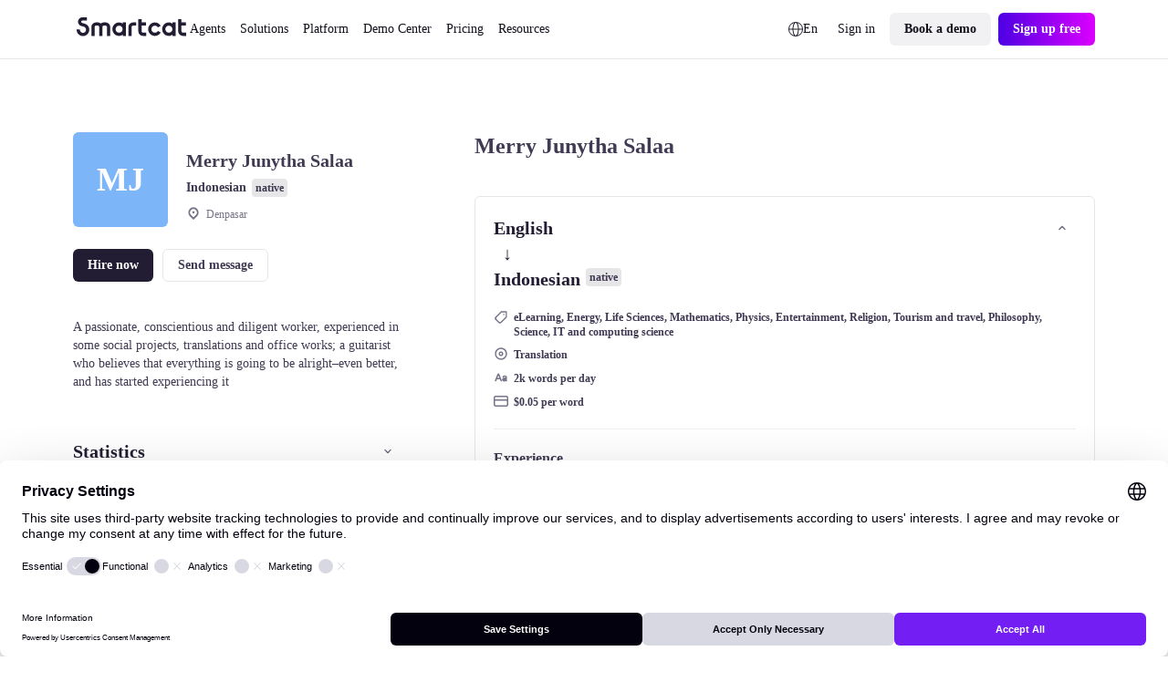

--- FILE ---
content_type: text/javascript; charset=utf-8
request_url: https://www.smartcat.com/_nuxt/default.BTuX9VeK.js
body_size: 13794
content:
import{_ as v}from"./preload-helper.6KB57ADW.js";import{Html as vt,Meta as yt,Link as kt,Head as wt}from"./NoScript.D9FZVWdF.js";import Ht from"./CustomBanner.D8ptduhu.js";import{w as ee}from"./runtime-dom.esm-bundler.C8ZorWc6.js";import{u as ue,P as E,n as Tt}from"./router.B7QvhOzu.js";import{u as D}from"./index.BvU2UFeH.js";import ie from"./AtomButton.B-4inq_Q.js";import Vt from"./AtomWrapper.B5qOytgf.js";import te from"./AtomNavItem.D-ve4gbx.js";import J from"./AtomImage.4TW-yakx.js";import R from"./AtomLink.Cs71CDmH.js";import Dt from"./AtomButtonIcon.B0CXmMR0.js";import{u as $t}from"./cookie.HZWWC7Ur.js";import"./paths.DsYTUXoC.js";import{u as X}from"./state.D-tYJRHg.js";import{e as de,u as ce,a as Lt,d as Et,g as Mt,r as Pt}from"./states.nfd-NCcT.js";import{u as _t}from"./url.Dwcg0_5Q.js";import{_ as ft}from"./_plugin-vue_export-helper.DlAUqK2U.js";import{a as Y,ap as se,T as gt,aB as It,aA as At,o,j as d,p as M,e as s,u as e,g as c,c as b,F as z,h as G,f as _,t as S,n as le,z as St,v as oe,m as bt,V as Rt,w as y,l as zt,C as Ft,aC as Ot}from"./runtime-core.esm-bundler._0ziUKzY.js";import Gt from"./AtomRatingStar.CAMNrh-c.js";import Nt from"./CustomVideoMeetingCalendar.BuQtwXvW.js";import{u as Zt}from"./useDevice.D7QocOe3.js";import{d as jt}from"./utils.Bu1ZDble.js";import{g as qt}from"./useThumbmark.HMAnjhtq.js";import{a as Bt,s as Ut}from"./ssr.GVuciF00.js";import{s as Wt}from"./error.DPJDu5Py.js";import"./vue.8fc199ce.Cp8zPOfa.js";import"./vue.f49591ad.BarUt1z7.js";import"./index.B8xFkYCm.js";import"./use-set-cookie.DJZMMNb4.js";import"./nuxt.B_Lw0vxF.js";import"./index.wzyTyYyb.js";import"./server-component.Bzn_cbha.js";import"./NuxtIsland.Q1g-son1.js";import"./index.IShi1APO.js";import"./AtomLoader.D7mMcTLN.js";function Ct(){return $t("nav_lang",{domain:"help.smartcat.com"})}const Jt={class:"navigation"},Yt={class:"navigation__links"},Qt={class:"navigation__logo"},Xt={key:1,width:"120",height:"24",viewBox:"0 0 120 24",xmlns:"http://www.w3.org/2000/svg"},Kt={key:0,class:"navigation__menu navigation__desktop-only"},xt={class:"navigation__actions"},e1={key:0,class:"navigation__submenu-list-primary"},t1={class:"navigation__submenu-list-primary-wrapper"},o1={class:"navigation__submenu-list-primary-item-content"},a1={class:"navigation__submenu-list-primary-item-title classCaption classCaption_bold color_content-static-primary--light"},n1={class:"navigation__submenu-list-primary-item-description color_content-static-secondary--light"},r1={key:1,class:"navigation__submenu-list-secondary"},i1={class:"navigation__submenu-list-secondary-wrapper"},l1={class:"navigation__submenu-list-secondary-title color_content-static-primary--light"},s1={class:"navigation__submenu-list-secondary-item-title classCaption color_content-static-secondary--light"},u1={key:2,class:"navigation__submenu-product-tour"},d1={class:"navigation__submenu-product-tour-banner-content"},c1={class:"navigation__submenu-product-tour-banner-title classCaption classCaption_bold color_content-static-primary--dark"},p1={class:"navigation__submenu-product-tour-banner-description color_content-static-secondary--dark"},m1={key:1,class:"navigation__submenu-product-tour-items"},h1={class:"navigation__submenu-product-tour-items-item-content"},_1={class:"navigation__submenu-product-tour-items-item-title classCaption color_content-static-primary--dark"},f1={class:"navigation__submenu-product-tour-items-item-description color_content-static-secondary--dark"},g1={key:1,class:"navigation__mobile-menu"},b1={class:"navigation__mobile-menu-list"},C1=["open"],v1={class:"navigation__mobile-menu-list-item-title"},y1={key:0,class:"navigation__submenu-list-primary"},k1={class:"navigation__submenu-list-primary-wrapper"},w1={class:"navigation__submenu-list-primary-item-content"},H1={class:"navigation__submenu-list-primary-item-title classCaption classCaption_bold color_content-static-primary--light"},T1={class:"navigation__submenu-list-primary-item-description color_content-static-secondary--light"},V1={key:1,class:"navigation__submenu-list-secondary"},D1={class:"navigation__submenu-list-secondary-wrapper"},$1={class:"navigation__submenu-list-secondary-title color_content-static-primary--light"},L1={class:"navigation__submenu-list-secondary-item-title classCaption color_content-static-secondary--light"},E1={key:2,class:"navigation__submenu-product-tour"},M1={class:"navigation__submenu-product-tour-banner-content"},P1={class:"navigation__submenu-product-tour-banner-title classCaption classCaption_bold color_content-static-primary--dark"},I1={class:"navigation__submenu-product-tour-banner-description color_content-static-secondary--dark"},A1={key:0,class:"navigation__submenu-product-tour-items"},S1={class:"navigation__submenu-product-tour-items-item-content"},R1={class:"navigation__submenu-product-tour-items-item-title classCaption color_content-static-primary--dark"},z1={class:"navigation__submenu-product-tour-items-item-description color_content-static-secondary--dark"},F1={class:"navigation__mobile-menu-actions"},O1={__name:"Navigation0625",props:{lang:{type:String,default:"en"},mode:{type:String,default:""},bannerCookieName:{type:String,default:""},isHelp:{type:Boolean,default:!1},ab_test:{type:Number,default:1}},setup(f){const l=f,n=X("appConfig"),I=Ct(),P=de(),k=Y(l.lang),H=ce(),V=ue();_t();const g=se(()=>l.isHelp?`https://${k.value==="en"?"www":k.value}.smartcat.com`:"");gt(()=>l.lang,r=>{k.value=r}),l.isHelp?V.query&&V.query.nav_lang?(k.value=V.query.nav_lang,I.value=V.query.nav_lang,P.value=V.query.nav_lang):(k.value=I.value||n.value.lang,P.value=I.value||n.value.lang):P.value=k.value;const Z={en:{popupTitle:"Select your language",signIn:"Sign in",bookDemo:"Book a demo",getStartedFree:"Sign up free"},cn:{popupTitle:"选择你的语言",signIn:"登录",bookDemo:"预约演示",getStartedFree:"免费开始"},ru:{popupTitle:"Выберите ваш язык",signIn:"Войти",bookDemo:"Заказать демо",getStartedFree:"Начать бесплатно"},ja:{popupTitle:"言語を選択してください",signIn:"サインイン",bookDemo:"デモを予約する",getStartedFree:"無料で始める"},ko:{popupTitle:"언어 선택",signIn:"로그인",bookDemo:"데모 예약",getStartedFree:"무료로 시작하기"},de:{popupTitle:"Wählen Sie Ihre Sprache",signIn:"Anmelden",bookDemo:"Demo buchen",getStartedFree:"Kostenlos loslegen"},fr:{popupTitle:"Sélectionnez votre langue",signIn:"Se connecter",bookDemo:"Réserver une démo",getStartedFree:"S'inscrire"},tr:{popupTitle:"Dilini seç",signIn:"Giriş yap",bookDemo:"Demo talep et",getStartedFree:"Ücretsiz Başlayın"},es:{popupTitle:"Seleccione su idioma",signIn:"Iniciar sesión",bookDemo:"Reservar una demo",getStartedFree:"Empezar gratis"},pt:{popupTitle:"Selecione seu idioma",signIn:"Entrar",bookDemo:"Agendar uma demo",getStartedFree:"Comece grátis"},it:{popupTitle:"Seleziona la tua lingua",signIn:"Accedi",bookDemo:"Prenota una demo",getStartedFree:"Inizia gratis"},ar:{popupTitle:"اختر لغتك",signIn:"تسجيل الدخول",bookDemo:"حجز عرض توضيحي",getStartedFree:"ابدأ مجانًا"},pl:{popupTitle:"Wybierz swój język",signIn:"Zaloguj",bookDemo:"Zarezerwuj demo",getStartedFree:"Zacznij za darmo"},sv:{popupTitle:"Välj ditt språk",signIn:"Logga in",bookDemo:"Boka en demo",getStartedFree:"Kom igång gratis"}},u=Y(null),t=se(()=>u.value[m.value].items),C=Y(!1);(()=>{$fetch(`/api/promo/v2/getNavHeaderJsonLang${k.value}/`,{server:!0}).then(r=>{u.value=r}).catch(r=>{console.error(r)})})();const m=Y(null),w=()=>{m.value=null},A=()=>{C.value=!C.value},p=r=>{H.value={title:r,body:["LazyCustomLanguages"]},m.value&&(m.value=null)},$=(r,N)=>{if(r.isSubmenu&&r.items)m.value===N?m.value=null:(m.value=N,C.value&&St(()=>{const j=document.querySelector("details[open] summary");j&&j.scrollIntoView({behavior:"auto",block:"start"})}));else if(r.href&&r.href!=="#"&&r.href!==""){const j=r.href.includes("http")||g.value.includes("http"),B=j?r.href:g.value+r.href;Tt(B,{external:j}),m.value=null,C.value=!1}};return(r,N)=>{const j=It("click-outside");return At((o(),d(Vt,{ab:"0",abdata:"0",class:"navigation__wrapper",fullwidth:"true","data-testid":"header"},{default:M(()=>{var B,K,O,U,a,Q,q,h,ae,ne;return[s("header",Jt,[s("div",Yt,[s("div",Qt,[!(r._.provides[E]||r.$route).path.includes("/lp/")&&!(r._.provides[E]||r.$route).path.includes("/l/")&&!(r._.provides[E]||r.$route).path.includes("/c/")?(o(),d(R,{key:0,href:e(g)+"/"},{default:M(()=>[...N[2]||(N[2]=[s("svg",{width:"120",height:"24",viewBox:"0 0 120 24",xmlns:"http://www.w3.org/2000/svg"},[s("path",{d:"M104.913 7.08049V5.58965H108.447V20.3918H104.913V18.901C103.41 20.6396 100.572 20.6868 98.5458 19.9473C97.0956 19.4186 95.8469 18.4481 94.9752 17.1721C94.1035 15.8961 93.6524 14.3785 93.6853 12.8325C93.7182 11.2865 94.2334 9.78963 95.1587 8.552C96.0839 7.31437 97.3727 6.39813 98.8442 5.93187C100.807 5.30643 103.477 5.49918 104.913 7.08049ZM104.913 12.9809C104.907 12.0902 104.593 11.2293 104.025 10.5444C103.457 9.85943 102.669 9.39279 101.796 9.22374C100.924 9.0547 100.019 9.19368 99.2374 9.61707C98.4554 10.0405 97.8438 10.7221 97.5066 11.5462C97.1694 12.3703 97.1274 13.286 97.3877 14.1376C97.6481 14.9892 98.1947 15.7242 98.9346 16.2177C99.6746 16.7112 100.562 16.9327 101.447 16.8446C102.331 16.7565 103.158 16.3642 103.787 15.7344C104.148 15.3741 104.435 14.9448 104.628 14.4719C104.822 13.999 104.919 13.492 104.913 12.9809ZM13.7852 13.4844C13.8072 14.4051 13.6451 15.3209 13.3086 16.1779C12.9722 17.035 12.468 17.8159 11.8259 18.4749C11.1838 19.1338 10.4167 19.6574 9.56961 20.0149C8.72256 20.3725 7.81272 20.5566 6.8936 20.5566C5.97447 20.5566 5.06463 20.3725 4.21758 20.0149C3.37053 19.6574 2.60339 19.1338 1.96127 18.4749C1.31915 17.8159 0.81503 17.035 0.47855 16.1779C0.14207 15.3209 -0.0199691 14.4051 0.001963 13.4844V13.3467H3.53513V13.4844C3.51967 13.9386 3.59561 14.3913 3.75842 14.8155C3.92122 15.2397 4.16757 15.6267 4.48278 15.9535C4.79799 16.2803 5.17562 16.5402 5.59317 16.7177C6.01072 16.8952 6.45965 16.9866 6.91322 16.9866C7.3668 16.9866 7.81573 16.8952 8.23328 16.7177C8.65083 16.5402 9.02846 16.2803 9.34367 15.9535C9.65888 15.6267 9.90522 15.2397 10.068 14.8155C10.2308 14.3913 10.3068 13.9386 10.2913 13.4844C10.2913 11.5727 9.1136 10.5775 7.34309 10.1094L5.80813 9.716C4.44982 9.28724 3.45269 8.99222 2.53406 7.80034C1.98291 7.0846 1.64272 6.22857 1.55201 5.32912C1.4613 4.42968 1.62368 3.52275 2.02078 2.711C2.41787 1.89925 3.03383 1.21509 3.79891 0.735975C4.564 0.256857 5.44767 0.00191229 6.34988 0L11.206 0V3.54024H6.34988C6.00005 3.54024 5.66454 3.67949 5.41717 3.92736C5.1698 4.17522 5.03083 4.5114 5.03083 4.86193C5.03083 5.8768 5.92198 6.12069 6.73853 6.33704L7.91625 6.65566C11.3552 7.54859 13.7852 9.73567 13.7852 13.4844ZM50.3849 7.08049V5.58965H53.918V20.3918H50.3849V18.901C48.8813 20.6396 46.043 20.6868 44.0173 19.9473C42.5671 19.4186 41.3184 18.4481 40.4467 17.1721C39.575 15.8961 39.1239 14.3785 39.1568 12.8325C39.1897 11.2865 39.7049 9.78963 40.6302 8.552C41.5554 7.31437 42.8442 6.39813 44.3157 5.93187C46.2903 5.30643 48.9481 5.50705 50.3849 7.08049ZM50.3849 12.9809C50.3785 12.0902 50.0645 11.2293 49.4963 10.5444C48.9281 9.85943 48.1407 9.39279 47.2679 9.22374C46.3952 9.0547 45.491 9.19368 44.7089 9.61707C43.9269 10.0405 43.3153 10.7221 42.9781 11.5462C42.6409 12.3703 42.5989 13.286 42.8592 14.1376C43.1196 14.9892 43.6662 15.7242 44.4061 16.2177C45.1461 16.7112 46.0338 16.9327 46.9183 16.8446C47.8029 16.7565 48.6297 16.3642 49.2582 15.7344C49.62 15.3741 49.9061 14.9448 50.0996 14.4719C50.2931 13.999 50.3901 13.492 50.3849 12.9809ZM92.1312 16.7021C91.4019 17.9707 90.3135 18.994 89.0036 19.6426C87.6937 20.2911 86.2212 20.5357 84.7725 20.3454C83.3239 20.1551 81.9641 19.5384 80.8653 18.5735C79.7665 17.6085 78.9781 16.3386 78.5999 14.9245C78.2216 13.5104 78.2705 12.0157 78.7404 10.6295C79.2103 9.24322 80.08 8.02783 81.2396 7.13707C82.3991 6.24632 83.7963 5.72026 85.2543 5.62546C86.7123 5.53066 88.1656 5.87139 89.4303 6.60452C90.5514 7.25258 91.4828 8.1845 92.1312 9.30691L89.073 11.081C88.7377 10.4927 88.2528 10.0041 87.6676 9.66486C87.0086 9.28487 86.2519 9.10907 85.4932 9.15967C84.7346 9.21028 84.0079 9.48502 83.4049 9.94919C82.8019 10.4134 82.3498 11.0462 82.1055 11.7677C81.8612 12.4892 81.8358 13.267 82.0324 14.003C82.2291 14.739 82.6389 15.4001 83.2103 15.9028C83.7816 16.4055 84.4889 16.7273 85.2426 16.8275C85.9964 16.9278 86.7629 16.8019 87.4453 16.466C88.1278 16.13 88.6955 15.5989 89.077 14.9398L92.1312 16.7021ZM56.7367 10.7505V20.3918H60.2699V10.6915C60.2678 10.4805 60.3075 10.2711 60.3867 10.0755C60.4658 9.87996 60.5829 9.70204 60.7311 9.55207C60.8793 9.4021 61.0557 9.28305 61.2502 9.20181C61.4446 9.12057 61.6531 9.07875 61.8637 9.07876H65.2831V5.58965H61.8716C61.1959 5.58965 60.5269 5.72325 59.9029 5.9828C59.2789 6.24235 58.7122 6.62275 58.2351 7.10219C57.7581 7.58163 57.3802 8.15069 57.1231 8.77674C56.866 9.4028 56.7347 10.0735 56.7367 10.7505ZM16.1407 10.7505V20.3918H19.6738V10.9512C19.6456 10.6998 19.6732 10.4454 19.7547 10.206C19.8361 9.96661 19.9694 9.74824 20.1449 9.56652C20.2931 9.41874 20.4688 9.30168 20.6621 9.22203C20.8555 9.14238 21.0626 9.10172 21.2716 9.10236H23.0971C23.3076 9.09864 23.5167 9.13738 23.712 9.21628C23.9072 9.29517 24.0847 9.41261 24.2337 9.5616C24.3828 9.71059 24.5004 9.8881 24.5797 10.0836C24.6589 10.279 24.698 10.4885 24.6949 10.6994V20.3918H28.228V11.1124V10.6837C28.2248 10.4717 28.2643 10.2613 28.3443 10.065C28.4242 9.86875 28.5429 9.6907 28.6932 9.54154C28.8435 9.39238 29.0224 9.2752 29.219 9.19703C29.4157 9.11885 29.6261 9.0813 29.8376 9.08663H31.663C31.8732 9.08344 32.0819 9.12258 32.2767 9.20171C32.4715 9.28084 32.6485 9.39836 32.7971 9.5473C32.9458 9.69623 33.0631 9.87356 33.142 10.0688C33.221 10.264 33.2601 10.4731 33.2569 10.6837V20.3918H36.7901V11.1793C36.8217 10.4895 36.7367 9.79923 36.5388 9.13776C36.2693 8.31287 35.7962 7.56955 35.1635 6.97678C34.5307 6.38401 33.7588 5.961 32.9193 5.74699C32.5054 5.64563 32.0812 5.59283 31.6552 5.58965H29.9671C29.4758 5.58152 28.9858 5.64108 28.5107 5.76666C27.7587 5.96965 27.0631 6.34237 26.4771 6.85627C25.8424 6.30329 25.0823 5.91435 24.263 5.72339C23.8767 5.6344 23.4817 5.58953 23.0853 5.58965H21.2755C20.5999 5.58965 19.9309 5.72325 19.3069 5.9828C18.6829 6.24235 18.1161 6.62275 17.6391 7.10219C17.1621 7.58163 16.7841 8.15069 16.527 8.77674C16.2699 9.4028 16.1386 10.0735 16.1407 10.7505ZM67.6189 1.92747H71.152V5.58965H75.914V9.07876H71.156V15.2309C71.1539 15.442 71.1936 15.6513 71.2727 15.8469C71.3519 16.0425 71.469 16.2204 71.6172 16.3704C71.7654 16.5203 71.9418 16.6394 72.1362 16.7206C72.3306 16.8019 72.5392 16.8437 72.7498 16.8437H76.283V20.3839H72.7498C71.388 20.3839 70.0819 19.8419 69.1189 18.877C68.1559 17.9121 67.6149 16.6034 67.6149 15.2388L67.6189 1.92747ZM111.332 1.92747H114.865V5.58965H119.627V9.07876H114.869V15.2309C114.867 15.4423 114.907 15.652 114.986 15.8478C115.066 16.0437 115.183 16.2218 115.332 16.3718C115.48 16.5218 115.657 16.6408 115.852 16.7218C116.047 16.8028 116.256 16.8442 116.467 16.8437H120V20.3839H116.467C115.105 20.3839 113.799 19.8419 112.836 18.877C111.873 17.9121 111.332 16.6034 111.332 15.2388V1.92747Z",fill:"#231D33"})],-1)])]),_:1},8,["href"])):c("",!0),(r._.provides[E]||r.$route).path.includes("/lp/")||(r._.provides[E]||r.$route).path.includes("/l/")||(r._.provides[E]||r.$route).path.includes("/c/")?(o(),b("svg",Xt,[...N[3]||(N[3]=[s("path",{d:"M104.913 7.08049V5.58965H108.447V20.3918H104.913V18.901C103.41 20.6396 100.572 20.6868 98.5458 19.9473C97.0956 19.4186 95.8469 18.4481 94.9752 17.1721C94.1035 15.8961 93.6524 14.3785 93.6853 12.8325C93.7182 11.2865 94.2334 9.78963 95.1587 8.552C96.0839 7.31437 97.3727 6.39813 98.8442 5.93187C100.807 5.30643 103.477 5.49918 104.913 7.08049ZM104.913 12.9809C104.907 12.0902 104.593 11.2293 104.025 10.5444C103.457 9.85943 102.669 9.39279 101.796 9.22374C100.924 9.0547 100.019 9.19368 99.2374 9.61707C98.4554 10.0405 97.8438 10.7221 97.5066 11.5462C97.1694 12.3703 97.1274 13.286 97.3877 14.1376C97.6481 14.9892 98.1947 15.7242 98.9346 16.2177C99.6746 16.7112 100.562 16.9327 101.447 16.8446C102.331 16.7565 103.158 16.3642 103.787 15.7344C104.148 15.3741 104.435 14.9448 104.628 14.4719C104.822 13.999 104.919 13.492 104.913 12.9809ZM13.7852 13.4844C13.8072 14.4051 13.6451 15.3209 13.3086 16.1779C12.9722 17.035 12.468 17.8159 11.8259 18.4749C11.1838 19.1338 10.4167 19.6574 9.56961 20.0149C8.72256 20.3725 7.81272 20.5566 6.8936 20.5566C5.97447 20.5566 5.06463 20.3725 4.21758 20.0149C3.37053 19.6574 2.60339 19.1338 1.96127 18.4749C1.31915 17.8159 0.81503 17.035 0.47855 16.1779C0.14207 15.3209 -0.0199691 14.4051 0.001963 13.4844V13.3467H3.53513V13.4844C3.51967 13.9386 3.59561 14.3913 3.75842 14.8155C3.92122 15.2397 4.16757 15.6267 4.48278 15.9535C4.79799 16.2803 5.17562 16.5402 5.59317 16.7177C6.01072 16.8952 6.45965 16.9866 6.91322 16.9866C7.3668 16.9866 7.81573 16.8952 8.23328 16.7177C8.65083 16.5402 9.02846 16.2803 9.34367 15.9535C9.65888 15.6267 9.90522 15.2397 10.068 14.8155C10.2308 14.3913 10.3068 13.9386 10.2913 13.4844C10.2913 11.5727 9.1136 10.5775 7.34309 10.1094L5.80813 9.716C4.44982 9.28724 3.45269 8.99222 2.53406 7.80034C1.98291 7.0846 1.64272 6.22857 1.55201 5.32912C1.4613 4.42968 1.62368 3.52275 2.02078 2.711C2.41787 1.89925 3.03383 1.21509 3.79891 0.735975C4.564 0.256857 5.44767 0.00191229 6.34988 0L11.206 0V3.54024H6.34988C6.00005 3.54024 5.66454 3.67949 5.41717 3.92736C5.1698 4.17522 5.03083 4.5114 5.03083 4.86193C5.03083 5.8768 5.92198 6.12069 6.73853 6.33704L7.91625 6.65566C11.3552 7.54859 13.7852 9.73567 13.7852 13.4844ZM50.3849 7.08049V5.58965H53.918V20.3918H50.3849V18.901C48.8813 20.6396 46.043 20.6868 44.0173 19.9473C42.5671 19.4186 41.3184 18.4481 40.4467 17.1721C39.575 15.8961 39.1239 14.3785 39.1568 12.8325C39.1897 11.2865 39.7049 9.78963 40.6302 8.552C41.5554 7.31437 42.8442 6.39813 44.3157 5.93187C46.2903 5.30643 48.9481 5.50705 50.3849 7.08049ZM50.3849 12.9809C50.3785 12.0902 50.0645 11.2293 49.4963 10.5444C48.9281 9.85943 48.1407 9.39279 47.2679 9.22374C46.3952 9.0547 45.491 9.19368 44.7089 9.61707C43.9269 10.0405 43.3153 10.7221 42.9781 11.5462C42.6409 12.3703 42.5989 13.286 42.8592 14.1376C43.1196 14.9892 43.6662 15.7242 44.4061 16.2177C45.1461 16.7112 46.0338 16.9327 46.9183 16.8446C47.8029 16.7565 48.6297 16.3642 49.2582 15.7344C49.62 15.3741 49.9061 14.9448 50.0996 14.4719C50.2931 13.999 50.3901 13.492 50.3849 12.9809ZM92.1312 16.7021C91.4019 17.9707 90.3135 18.994 89.0036 19.6426C87.6937 20.2911 86.2212 20.5357 84.7725 20.3454C83.3239 20.1551 81.9641 19.5384 80.8653 18.5735C79.7665 17.6085 78.9781 16.3386 78.5999 14.9245C78.2216 13.5104 78.2705 12.0157 78.7404 10.6295C79.2103 9.24322 80.08 8.02783 81.2396 7.13707C82.3991 6.24632 83.7963 5.72026 85.2543 5.62546C86.7123 5.53066 88.1656 5.87139 89.4303 6.60452C90.5514 7.25258 91.4828 8.1845 92.1312 9.30691L89.073 11.081C88.7377 10.4927 88.2528 10.0041 87.6676 9.66486C87.0086 9.28487 86.2519 9.10907 85.4932 9.15967C84.7346 9.21028 84.0079 9.48502 83.4049 9.94919C82.8019 10.4134 82.3498 11.0462 82.1055 11.7677C81.8612 12.4892 81.8358 13.267 82.0324 14.003C82.2291 14.739 82.6389 15.4001 83.2103 15.9028C83.7816 16.4055 84.4889 16.7273 85.2426 16.8275C85.9964 16.9278 86.7629 16.8019 87.4453 16.466C88.1278 16.13 88.6955 15.5989 89.077 14.9398L92.1312 16.7021ZM56.7367 10.7505V20.3918H60.2699V10.6915C60.2678 10.4805 60.3075 10.2711 60.3867 10.0755C60.4658 9.87996 60.5829 9.70204 60.7311 9.55207C60.8793 9.4021 61.0557 9.28305 61.2502 9.20181C61.4446 9.12057 61.6531 9.07875 61.8637 9.07876H65.2831V5.58965H61.8716C61.1959 5.58965 60.5269 5.72325 59.9029 5.9828C59.2789 6.24235 58.7122 6.62275 58.2351 7.10219C57.7581 7.58163 57.3802 8.15069 57.1231 8.77674C56.866 9.4028 56.7347 10.0735 56.7367 10.7505ZM16.1407 10.7505V20.3918H19.6738V10.9512C19.6456 10.6998 19.6732 10.4454 19.7547 10.206C19.8361 9.96661 19.9694 9.74824 20.1449 9.56652C20.2931 9.41874 20.4688 9.30168 20.6621 9.22203C20.8555 9.14238 21.0626 9.10172 21.2716 9.10236H23.0971C23.3076 9.09864 23.5167 9.13738 23.712 9.21628C23.9072 9.29517 24.0847 9.41261 24.2337 9.5616C24.3828 9.71059 24.5004 9.8881 24.5797 10.0836C24.6589 10.279 24.698 10.4885 24.6949 10.6994V20.3918H28.228V11.1124V10.6837C28.2248 10.4717 28.2643 10.2613 28.3443 10.065C28.4242 9.86875 28.5429 9.6907 28.6932 9.54154C28.8435 9.39238 29.0224 9.2752 29.219 9.19703C29.4157 9.11885 29.6261 9.0813 29.8376 9.08663H31.663C31.8732 9.08344 32.0819 9.12258 32.2767 9.20171C32.4715 9.28084 32.6485 9.39836 32.7971 9.5473C32.9458 9.69623 33.0631 9.87356 33.142 10.0688C33.221 10.264 33.2601 10.4731 33.2569 10.6837V20.3918H36.7901V11.1793C36.8217 10.4895 36.7367 9.79923 36.5388 9.13776C36.2693 8.31287 35.7962 7.56955 35.1635 6.97678C34.5307 6.38401 33.7588 5.961 32.9193 5.74699C32.5054 5.64563 32.0812 5.59283 31.6552 5.58965H29.9671C29.4758 5.58152 28.9858 5.64108 28.5107 5.76666C27.7587 5.96965 27.0631 6.34237 26.4771 6.85627C25.8424 6.30329 25.0823 5.91435 24.263 5.72339C23.8767 5.6344 23.4817 5.58953 23.0853 5.58965H21.2755C20.5999 5.58965 19.9309 5.72325 19.3069 5.9828C18.6829 6.24235 18.1161 6.62275 17.6391 7.10219C17.1621 7.58163 16.7841 8.15069 16.527 8.77674C16.2699 9.4028 16.1386 10.0735 16.1407 10.7505ZM67.6189 1.92747H71.152V5.58965H75.914V9.07876H71.156V15.2309C71.1539 15.442 71.1936 15.6513 71.2727 15.8469C71.3519 16.0425 71.469 16.2204 71.6172 16.3704C71.7654 16.5203 71.9418 16.6394 72.1362 16.7206C72.3306 16.8019 72.5392 16.8437 72.7498 16.8437H76.283V20.3839H72.7498C71.388 20.3839 70.0819 19.8419 69.1189 18.877C68.1559 17.9121 67.6149 16.6034 67.6149 15.2388L67.6189 1.92747ZM111.332 1.92747H114.865V5.58965H119.627V9.07876H114.869V15.2309C114.867 15.4423 114.907 15.652 114.986 15.8478C115.066 16.0437 115.183 16.2218 115.332 16.3718C115.48 16.5218 115.657 16.6408 115.852 16.7218C116.047 16.8028 116.256 16.8442 116.467 16.8437H120V20.3839H116.467C115.105 20.3839 113.799 19.8419 112.836 18.877C111.873 17.9121 111.332 16.6034 111.332 15.2388V1.92747Z",fill:"#231D33"},null,-1)])])):c("",!0)]),!(r._.provides[E]||r.$route).path.includes("/lp/")&&!(r._.provides[E]||r.$route).path.includes("/l/")&&!(r._.provides[E]||r.$route).path.includes("/c/")?(o(),b("nav",Kt,[(o(!0),b(z,null,G(e(u),(i,L)=>(o(),d(te,{key:L,text:i.title,href:e(g)+i.href,icon:i.icon,expandable:i.isSubmenu,selected:e(m)===L,onClick:ee(re=>$(i,L),["prevent"])},null,8,["text","href","icon","expandable","selected","onClick"]))),128))])):c("",!0)]),s("div",xt,[!(r._.provides[E]||r.$route).path.includes("/lp/")&&!(r._.provides[E]||r.$route).path.includes("/l/")&&!(r._.provides[E]||r.$route).path.includes("/c/")&&!f.isHelp?(o(),d(te,{key:0,class:"navigation__actions-lang navigation__desktop-only",text:e(k).charAt(0).toUpperCase()+e(k).slice(1),href:"",icon:"globe",onClick:N[0]||(N[0]=ee(i=>p(Z[e(k)].popupTitle),["prevent"]))},null,8,["text"])):c("",!0),_(te,{class:"navigation__actions-signin navigation__desktop-only",text:Z[e(k)].signIn,href:"https://smartcat.com/sign-in"},null,8,["text"]),_(ie,{class:"navigation__actions-button navigation__desktop-only",text:Z[e(k)].bookDemo,href:"/book-a-demo/?main_nav=book-a-demo",type:"secondary",size:"m"},null,8,["text"]),_(ie,{class:"navigation__actions-button navigation__desktop-only",text:Z[e(k)].getStartedFree,href:"https://smartcat.com/sign-up?main_nav=get-started-free",type:"gradient",size:"m"},null,8,["text"]),_(Dt,{class:"navigation__mobile-only",type:"ghost",icon:e(C)?"icon-20-close":"icon-20-menu",onClick:ee(A,["prevent"])},null,8,["icon"])]),e(m)&&e(t)?(o(),b("div",{key:0,class:le(["navigation__submenu navigation__desktop-only",`navigation__submenu_${e(m)}`])},[e(t).primary.items.length>0?(o(),b("div",e1,[s("div",t1,[(o(!0),b(z,null,G(e(t).primary.items,(i,L)=>(o(),d(R,{type:"ghost",class:"navigation__submenu-list-primary-item",key:`primary-${e(m)}-${L}`,href:i.url.includes("http")?i.url:e(g)+i.url},{default:M(()=>[(o(),d(J,{class:"navigation__submenu-list-primary-item-icon",desktop:i.icon,mobile:i.icon,alt:i.title,fetchload:"high",preload:"",prefetch:"",resize_method:"fit",key:`primary-icon-${e(m)}-${L}`,width:"48",height:"48",width_mobile:"48",height_mobile:"48"},null,8,["desktop","mobile","alt"])),s("div",o1,[s("p",a1,S(("untilDecodeHtml"in r?r.untilDecodeHtml:e(D))(i.title)),1),s("p",n1,S(("untilDecodeHtml"in r?r.untilDecodeHtml:e(D))(i.description)),1)])]),_:2},1032,["href"]))),128))])])):c("",!0),e(t).secondary.items.length>0?(o(),b("div",r1,[s("div",i1,[s("p",l1,S(("untilDecodeHtml"in r?r.untilDecodeHtml:e(D))(e(t).secondary.title)),1),(o(!0),b(z,null,G(e(t).secondary.items,(i,L)=>(o(),d(R,{type:"ghost",class:"navigation__submenu-list-secondary-item",key:"secondary-"+L,href:i.url.includes("http")?i.url:e(g)+i.url},{default:M(()=>[(o(),d(J,{class:"navigation__submenu-list-secondary-item-icon",desktop:i.icon,mobile:i.icon,alt:i.title,fetchload:"high",preload:"",prefetch:"",resize_method:"fit",key:`secondary-icon-${e(m)}-${L}`,width:"24",height:"24",width_mobile:"24",height_mobile:"24"},null,8,["desktop","mobile","alt"])),s("p",s1,S(("untilDecodeHtml"in r?r.untilDecodeHtml:e(D))(i.title)),1)]),_:2},1032,["href"]))),128))])])):c("",!0),(O=(K=(B=e(t))==null?void 0:B.productTour)==null?void 0:K.items)!=null&&O.banner||((q=(Q=(a=(U=e(t))==null?void 0:U.productTour)==null?void 0:a.items)==null?void 0:Q.item)==null?void 0:q.length)>0?(o(),b("div",u1,[e(t).productTour.items.banner?(o(),d(R,{key:0,type:"ghost",href:e(t).productTour.items.banner.url.includes("http")?e(t).productTour.items.banner.url:e(g)+e(t).productTour.items.banner.url,class:le(["navigation__submenu-product-tour-banner",{"navigation__submenu-product-tour-banner_full":!e(t).productTour.items.item.length}])},{default:M(()=>[(o(),d(J,{class:"navigation__submenu-product-tour-banner-image",desktop:e(t).productTour.items.banner.imageDesktop,mobile:e(t).productTour.items.banner.imageMobile,alt:e(t).productTour.items.banner.title,fetchload:"high",preload:"",prefetch:"",resize_method:"fit",key:`banner-${e(m)}`,width:"936",height:"532",width_mobile:"536",height_mobile:"292"},null,8,["desktop","mobile","alt"])),s("div",d1,[s("p",c1,S(("untilDecodeHtml"in r?r.untilDecodeHtml:e(D))(e(t).productTour.items.banner.title)),1),s("p",p1,S(("untilDecodeHtml"in r?r.untilDecodeHtml:e(D))(e(t).productTour.items.banner.description)),1)])]),_:1},8,["href","class"])):c("",!0),e(t).productTour.items.item.length?(o(),b("div",m1,[(o(!0),b(z,null,G((ne=(ae=(h=e(t))==null?void 0:h.productTour)==null?void 0:ae.items)==null?void 0:ne.item,(i,L)=>(o(),d(R,{type:"ghost",class:"navigation__submenu-product-tour-items-item",key:"item-"+L,href:i.url.includes("http")?i.url:e(g)+i.url},{default:M(()=>[(o(),d(J,{class:"navigation__submenu-product-tour-items-item-image",desktop:i.image,mobile:i.image,alt:i.title,fetchload:"high",preload:"",prefetch:"",resize_method:"fit",key:`tour-item-image-${e(m)}-${L}`,width:"96",height:"96",width_mobile:"96",height_mobile:"96"},null,8,["desktop","mobile","alt"])),s("div",h1,[s("p",_1,S(("untilDecodeHtml"in r?r.untilDecodeHtml:e(D))(i.title)),1),s("p",f1,S(("untilDecodeHtml"in r?r.untilDecodeHtml:e(D))(i.description)),1)])]),_:2},1032,["href"]))),128))])):c("",!0)])):c("",!0)],2)):c("",!0),e(C)?(o(),b("div",g1,[s("div",b1,[!(r._.provides[E]||r.$route).path.includes("/lp/")&&!(r._.provides[E]||r.$route).path.includes("/l/")&&!(r._.provides[E]||r.$route).path.includes("/c/")?(o(!0),b(z,{key:0},G(e(u),(i,L)=>{var re,pe,me,he,_e,fe,ge,be,Ce,ve,ye,ke,we,He,Te,Ve,De,$e,Le,Ee,Me,Pe,Ie,Ae,Se,Re,ze,Fe,Oe,Ge,Ne,Ze,je,qe,Be,Ue,We,Je;return o(),b("details",{class:"navigation__mobile-menu-list-item",key:L,open:e(m)===L},[s("summary",v1,[_(te,{class:"navigation__mobile-menu-list-item-title-link",text:i.title,icon:i.icon,expandable:i.isSubmenu,selected:e(m)===L,onClick:ee(T=>$(i,L),["prevent"])},null,8,["text","icon","expandable","selected","onClick"])]),s("div",{class:le(["navigation__submenu navigation__submenu_mobile",`navigation__submenu_${e(m)}`])},[((me=(pe=(re=i==null?void 0:i.items)==null?void 0:re.primary)==null?void 0:pe.items)==null?void 0:me.length)>0?(o(),b("div",y1,[s("div",k1,[(o(!0),b(z,null,G((_e=(he=i==null?void 0:i.items)==null?void 0:he.primary)==null?void 0:_e.items,(T,W)=>(o(),d(R,{type:"ghost",class:"navigation__submenu-list-primary-item",key:`primary-${L}-${W}`,href:T.url.includes("http")?T.url:e(g)+T.url},{default:M(()=>[(o(),d(J,{class:"navigation__submenu-list-primary-item-icon",desktop:T.icon,mobile:T.icon,alt:T.title,fetchload:"high",preload:"",prefetch:"",resize_method:"fit",key:`primary-icon-${L}-${W}`,width:"96",height:"96",width_mobile:"96",height_mobile:"96"},null,8,["desktop","mobile","alt"])),s("div",w1,[s("p",H1,S(("untilDecodeHtml"in r?r.untilDecodeHtml:e(D))(T.title)),1),s("p",T1,S(("untilDecodeHtml"in r?r.untilDecodeHtml:e(D))(T.description)),1)])]),_:2},1032,["href"]))),128))])])):c("",!0),((be=(ge=(fe=i==null?void 0:i.items)==null?void 0:fe.secondary)==null?void 0:ge.items)==null?void 0:be.length)>0?(o(),b("div",V1,[s("div",D1,[s("p",$1,S(("untilDecodeHtml"in r?r.untilDecodeHtml:e(D))((ve=(Ce=i==null?void 0:i.items)==null?void 0:Ce.secondary)==null?void 0:ve.title)),1),(o(!0),b(z,null,G((ke=(ye=i==null?void 0:i.items)==null?void 0:ye.secondary)==null?void 0:ke.items,(T,W)=>(o(),d(R,{type:"ghost",class:"navigation__submenu-list-secondary-item",key:"secondary-"+W,href:T.url.includes("http")?T.url:e(g)+T.url},{default:M(()=>[(o(),d(J,{class:"navigation__submenu-list-secondary-item-icon",desktop:T.icon,mobile:T.icon,alt:T.title,fetchload:"high",preload:"",prefetch:"",resize_method:"fit",key:`secondary-icon-${L}-${W}`,width:"48",height:"48",width_mobile:"48",height_mobile:"48"},null,8,["desktop","mobile","alt"])),s("p",L1,S(("untilDecodeHtml"in r?r.untilDecodeHtml:e(D))(T.title)),1)]),_:2},1032,["href"]))),128))])])):c("",!0),(Te=(He=(we=i==null?void 0:i.items)==null?void 0:we.productTour)==null?void 0:He.items)!=null&&Te.banner||((Le=($e=(De=(Ve=i==null?void 0:i.items)==null?void 0:Ve.productTour)==null?void 0:De.items)==null?void 0:$e.item)==null?void 0:Le.length)>0?(o(),b("div",E1,[_(R,{type:"ghost",href:(Ie=(Pe=(Me=(Ee=i==null?void 0:i.items)==null?void 0:Ee.productTour)==null?void 0:Me.items)==null?void 0:Pe.banner)!=null&&Ie.url.includes("http")?(ze=(Re=(Se=(Ae=i==null?void 0:i.items)==null?void 0:Ae.productTour)==null?void 0:Se.items)==null?void 0:Re.banner)==null?void 0:ze.url:e(g)+((Ne=(Ge=(Oe=(Fe=i==null?void 0:i.items)==null?void 0:Fe.productTour)==null?void 0:Oe.items)==null?void 0:Ge.banner)==null?void 0:Ne.url),class:"navigation__submenu-product-tour-banner"},{default:M(()=>{var T,W,Ye,Qe,Xe,Ke,xe,et,tt,ot,at,nt,rt,it,lt,st,ut,dt,ct,pt;return[(o(),d(J,{class:"navigation__submenu-product-tour-banner-image",desktop:(Qe=(Ye=(W=(T=i==null?void 0:i.items)==null?void 0:T.productTour)==null?void 0:W.items)==null?void 0:Ye.banner)==null?void 0:Qe.imageDesktop,mobile:(et=(xe=(Ke=(Xe=i==null?void 0:i.items)==null?void 0:Xe.productTour)==null?void 0:Ke.items)==null?void 0:xe.banner)==null?void 0:et.imageMobile,alt:(nt=(at=(ot=(tt=i==null?void 0:i.items)==null?void 0:tt.productTour)==null?void 0:ot.items)==null?void 0:at.banner)==null?void 0:nt.title,fetchload:"high",preload:"",prefetch:"",resize_method:"fit",key:`banner-${L}`,width:"936",height:"532",width_mobile:"536",height_mobile:"292"},null,8,["desktop","mobile","alt"])),s("div",M1,[s("p",P1,S(("untilDecodeHtml"in r?r.untilDecodeHtml:e(D))((st=(lt=(it=(rt=i==null?void 0:i.items)==null?void 0:rt.productTour)==null?void 0:it.items)==null?void 0:lt.banner)==null?void 0:st.title)),1),s("p",I1,S(("untilDecodeHtml"in r?r.untilDecodeHtml:e(D))((pt=(ct=(dt=(ut=i==null?void 0:i.items)==null?void 0:ut.productTour)==null?void 0:dt.items)==null?void 0:ct.banner)==null?void 0:pt.description)),1)])]}),_:2},1032,["href"]),((Be=(qe=(je=(Ze=i==null?void 0:i.items)==null?void 0:Ze.productTour)==null?void 0:je.items)==null?void 0:qe.item)==null?void 0:Be.length)>0?(o(),b("div",A1,[(o(!0),b(z,null,G((Je=(We=(Ue=i==null?void 0:i.items)==null?void 0:Ue.productTour)==null?void 0:We.items)==null?void 0:Je.item,(T,W)=>(o(),d(R,{type:"ghost",class:"navigation__submenu-product-tour-items-item",key:"item-"+W,href:T.url.includes("http")?T.url:e(g)+T.url},{default:M(()=>[(o(),d(J,{class:"navigation__submenu-product-tour-items-item-image",desktop:T.image,mobile:T.image,alt:T.title,fetchload:"high",preload:"",prefetch:"",resize_method:"fit",key:`tour-item-image-${L}-${W}`,width:"96",height:"96",width_mobile:"96",height_mobile:"96"},null,8,["desktop","mobile","alt"])),s("div",S1,[s("p",R1,S(("untilDecodeHtml"in r?r.untilDecodeHtml:e(D))(T.title)),1),s("p",z1,S(("untilDecodeHtml"in r?r.untilDecodeHtml:e(D))(T.description)),1)])]),_:2},1032,["href"]))),128))])):c("",!0)])):c("",!0)],2)],8,C1)}),128)):c("",!0),!(r._.provides[E]||r.$route).path.includes("/lp/")&&!(r._.provides[E]||r.$route).path.includes("/l/")&&!(r._.provides[E]||r.$route).path.includes("/c/")&&!f.isHelp?(o(),d(te,{key:1,class:"navigation__mobile-menu-list-item",text:e(k).charAt(0).toUpperCase()+e(k).slice(1),href:"",icon:"globe",onClick:N[1]||(N[1]=ee(i=>p(Z[e(k)].popupTitle),["prevent"]))},null,8,["text"])):c("",!0),_(te,{class:"navigation__mobile-menu-list-item",text:Z[e(k)].signIn,href:"https://smartcat.com/sign-in"},null,8,["text"])]),s("div",F1,[_(ie,{class:"navigation__mobile-menu-actions-button",text:Z[e(k)].bookDemo,href:e(g)+"/book-a-demo/?main_nav=book-a-demo",type:"secondary",size:"m"},null,8,["text","href"]),_(ie,{class:"navigation__mobile-menu-actions-button",text:Z[e(k)].getStartedFree,href:"https://smartcat.com/sign-up?main_nav=get-started-free",type:"gradient",size:"m"},null,8,["text"])])])):c("",!0)])]}),_:1})),[[j,w]])}}},G1=ft(O1,[["__scopeId","data-v-53036133"]]),N1={key:0,class:"footer",id:"footer"},Z1={class:"footer-wrap"},j1={key:0,class:"footer-top"},q1=["innerHTML"],B1={class:"footer-menu footer-mobile-only"},U1={key:0,class:"footer-menu-group"},W1=["innerHTML"],J1={key:1,class:"footer-menu-group"},Y1=["innerHTML"],Q1={key:1,class:"footer-menu footer-desktop-only"},X1={key:0,class:"footer-menu-group"},K1=["innerHTML"],x1={key:1,class:"footer-menu-group"},eo=["innerHTML"],to={class:"footer-secondary"},oo={class:"footer-secondary__links"},ao={class:"footer-secondary__about"},no={class:"footer-secondary__rating-top"},ro=["innerHTML"],io={class:"footer-secondary__rating-bottom"},lo=["innerHTML"],so={class:"footer-secondary__soc"},uo=["innerHTML"],co={class:"footer-secondary__sharing"},po=["innerHTML"],mo={class:"footer-secondary__sharing-links"},ho={class:"footer-bottom"},_o=["innerHTML"],fo=["innerHTML"],go={__name:"NavigationFooter",props:{dataFooter:{type:Object,default:{body:null}},isHelp:{type:Boolean,default:!1},lang:{type:String,default:"en"}},setup(f){const l=ce(),n=f;Y(!1);const I=X("appConfig"),P=Ct(),k=de(),H=Y(n.lang),V=ue(),g=se(()=>n.isHelp?`https://${H.value=="en"?"www":H.value}.smartcat.com`:"");gt(()=>n.lang,u=>{H.value=u}),n.isHelp?V.query&&V.query.nav_lang?(H.value=V.query.nav_lang,P.value=V.query.nav_lang,k.value=V.query.nav_lang):(H.value=P.value||I.value.lang,k.value=P.value||I.value.lang):k.value=H.value;const Z=u=>{l.value={title:u,body:["LazyCustomLanguages"]}};return(u,t)=>f.dataFooter.body!==null?(o(),b("footer",N1,[s("div",Z1,[!(u._.provides[E]||u.$route).path.includes("/lp/")&&!(u._.provides[E]||u.$route).path.includes("/l/")?(o(),b("div",j1,[(o(!0),b(z,null,G(f.dataFooter.body.top,(C,F)=>(o(),d(R,{class:"footer-top-link",href:e(g)+C.href,key:"top-"+F},{default:M(()=>[_(J,{class:"footer-top-link__icon",desktop:C.icon,mobile:C.icon,alt:C.text,lazy:"",block_Crawler:""},null,8,["desktop","mobile","alt"]),s("p",{class:"footer-top-link__text",innerHTML:("untilDecodeHtml"in u?u.untilDecodeHtml:e(D))(C.text)},null,8,q1)]),_:2},1032,["href"]))),128))])):c("",!0),t[6]||(t[6]=s("div",{class:"footer-line footer-desktop-only"},null,-1)),s("div",B1,[(o(!0),b(z,null,G(f.dataFooter.body.menu,(C,F)=>(o(),b(z,{key:"group-"+F},[!C.mode||C.mode!=="group"?(o(),b("details",U1,[s("summary",{class:"footer-menu-group__title",innerHTML:("untilDecodeHtml"in u?u.untilDecodeHtml:e(D))(C.title)},null,8,W1),(o(!0),b(z,null,G(C.items,(m,w)=>(o(),d(R,{type:"ghost",class:"footer-menu-group__item",href:m.href.includes("http")?m.href:e(g)+m.href,key:"item-"+w},{default:M(()=>[oe(S(("untilDecodeHtml"in u?u.untilDecodeHtml:e(D))(m.text)),1)]),_:2},1032,["href"]))),128))])):(o(),b("div",J1,[(o(!0),b(z,null,G(C.items,(m,w)=>(o(),b("details",{class:"footer-menu-subgroup",key:"subgroup-"+w},[s("summary",{class:"footer-menu-group__title",innerHTML:("untilDecodeHtml"in u?u.untilDecodeHtml:e(D))(m.title)},null,8,Y1),(o(!0),b(z,null,G(m.items,(A,p)=>(o(),d(R,{type:"ghost",class:"footer-menu-group__item",href:A.href.includes("http")?A.href:e(g)+A.href,key:"item-"+p},{default:M(()=>[oe(S(("untilDecodeHtml"in u?u.untilDecodeHtml:e(D))(A.text)),1)]),_:2},1032,["href"]))),128))]))),128))]))],64))),128))]),!(u._.provides[E]||u.$route).path.includes("/lp/")&&!(u._.provides[E]||u.$route).path.includes("/l/")?(o(),b("div",Q1,[(o(!0),b(z,null,G(f.dataFooter.body.menu,(C,F)=>(o(),b(z,{key:"group-"+F},[!C.mode||C.mode!=="group"?(o(),b("div",X1,[s("p",{class:"footer-menu-group__title classH4 color_white",innerHTML:("untilDecodeHtml"in u?u.untilDecodeHtml:e(D))(C.title)},null,8,K1),(o(!0),b(z,null,G(C.items,(m,w)=>(o(),d(R,{type:"ghost",class:"footer-menu-group__item",href:m.href.includes("http")?m.href:e(g)+m.href,key:"item-"+w},{default:M(()=>[oe(S(("untilDecodeHtml"in u?u.untilDecodeHtml:e(D))(m.text)),1)]),_:2},1032,["href"]))),128))])):(o(),b("div",x1,[(o(!0),b(z,null,G(C.items,(m,w)=>(o(),b("div",{class:"footer-menu-subgroup",key:"subgroup-"+w},[s("p",{class:"footer-menu-group__title classH4 color_white",innerHTML:("untilDecodeHtml"in u?u.untilDecodeHtml:e(D))(m.title)},null,8,eo),(o(!0),b(z,null,G(m.items,(A,p)=>(o(),d(R,{type:"ghost",class:"footer-menu-group__item",href:A.href.includes("http")?A.href:e(g)+A.href,key:"item-"+p},{default:M(()=>[oe(S(("untilDecodeHtml"in u?u.untilDecodeHtml:e(D))(A.text)),1)]),_:2},1032,["href"]))),128))]))),128))]))],64))),128))])):c("",!0),t[7]||(t[7]=s("div",{class:"footer-line footer-desktop-only"},null,-1)),s("div",to,[s("div",oo,[_(R,{type:"ghost",href:"javascript:void(0);",onclick:"__ucCmp.showSecondLayer();",class:"footer-secondary__item"},{default:M(()=>[oe(S(f.dataFooter.body.cookiePreferencesText),1)]),_:1}),!(u._.provides[E]||u.$route).path.includes("/lp/")&&!(u._.provides[E]||u.$route).path.includes("/l/")?(o(!0),b(z,{key:0},G(f.dataFooter.body.secondary,(C,F)=>(o(),d(R,{type:"ghost",class:"footer-secondary__item",href:C.href.includes("http")?C.href:e(g)+C.href,key:"secondary-"+F},{default:M(()=>[oe(S(("untilDecodeHtml"in u?u.untilDecodeHtml:e(D))(C.text)),1)]),_:2},1032,["href"]))),128)):c("",!0)]),s("div",ao,[_(R,{type:"ghost",class:"footer-secondary__rating",href:f.dataFooter.body.ratingLink,target:"_blank"},{default:M(()=>[s("div",no,[s("p",{class:"footer-secondary__rating-text",innerHTML:f.dataFooter.body.ratingText},null,8,ro),_(J,{class:"footer-secondary__rating-image",desktop:f.dataFooter.body.ratingImage,mobile:f.dataFooter.body.ratingImage,alt:"rating",lazy:"",block_Crawler:""},null,8,["desktop","mobile"])]),s("div",io,[_(Gt,{rating:f.dataFooter.body.ratingNumbers,max_rating:"5",font_size_mobile:"12",line_height_mobile:"12",color_active:"#FF9706"},null,8,["rating"]),s("p",{class:"footer-secondary__rating-numbers",innerHTML:f.dataFooter.body.ratingNumbers},null,8,lo)])]),_:1},8,["href"]),s("div",so,[_(J,{class:"footer-secondary__soc-image",desktop:f.dataFooter.body.socImage,mobile:f.dataFooter.body.socImage,alt:"SOC II",lazy:"",block_Crawler:""},null,8,["desktop","mobile"]),s("p",{class:"footer-secondary__soc-title",innerHTML:f.dataFooter.body.socTitle},null,8,uo)]),s("div",co,[s("p",{class:"footer-secondary__sharing-title",innerHTML:f.dataFooter.body.shareText},null,8,po),s("div",mo,[_(R,{type:"ghost",class:"footer-secondary__sharing-link",href:f.dataFooter.body.linkfb,target:"_blank","aria-label":"Smartcat at Facebook"},{default:M(()=>[...t[1]||(t[1]=[s("svg",{width:"18",height:"18",viewBox:"0 0 18 18",fill:"none",xmlns:"http://www.w3.org/2000/svg",class:"facebook"},[s("path",{d:"M8.99999 0C4.04999 0 0 4.05723 0 9.05422C0 13.5723 3.294 17.3223 7.59599 18V11.6747H5.30999V9.05422H7.59599V7.05723C7.59599 4.78916 8.93699 3.54217 10.998 3.54217C11.979 3.54217 13.005 3.71386 13.005 3.71386V5.94578H11.871C10.755 5.94578 10.404 6.64157 10.404 7.35542V9.05422H12.906L12.501 11.6747H10.404V18C12.5248 17.6637 14.456 16.5773 15.8489 14.9368C17.2419 13.2963 18.0048 11.2099 18 9.05422C18 4.05723 13.95 0 8.99999 0Z",fill:"white"})],-1)])]),_:1},8,["href"]),_(R,{type:"ghost",class:"footer-secondary__sharing-link",href:f.dataFooter.body.linkli,target:"_blank","aria-label":"Smartcat at Linkedin"},{default:M(()=>[...t[2]||(t[2]=[s("svg",{width:"18",height:"18",viewBox:"0 0 18 18",fill:"none",xmlns:"http://www.w3.org/2000/svg",class:"linkedin"},[s("path",{d:"M16 0C16.5304 0 17.0391 0.210714 17.4142 0.585786C17.7893 0.960859 18 1.46957 18 2V16C18 16.5304 17.7893 17.0391 17.4142 17.4142C17.0391 17.7893 16.5304 18 16 18H2C1.46957 18 0.960859 17.7893 0.585786 17.4142C0.210714 17.0391 0 16.5304 0 16V2C0 1.46957 0.210714 0.960859 0.585786 0.585786C0.960859 0.210714 1.46957 0 2 0H16ZM15.5 15.5V10.2C15.5 9.33539 15.1565 8.5062 14.5452 7.89483C13.9338 7.28346 13.1046 6.94 12.24 6.94C11.39 6.94 10.4 7.46 9.92 8.24V7.13H7.13V15.5H9.92V10.57C9.92 9.8 10.54 9.17 11.31 9.17C11.6813 9.17 12.0374 9.3175 12.2999 9.58005C12.5625 9.8426 12.71 10.1987 12.71 10.57V15.5H15.5ZM3.88 5.56C4.32556 5.56 4.75288 5.383 5.06794 5.06794C5.383 4.75288 5.56 4.32556 5.56 3.88C5.56 2.95 4.81 2.19 3.88 2.19C3.43178 2.19 3.00193 2.36805 2.68499 2.68499C2.36805 3.00193 2.19 3.43178 2.19 3.88C2.19 4.81 2.95 5.56 3.88 5.56ZM5.27 15.5V7.13H2.5V15.5H5.27Z",fill:"white"})],-1)])]),_:1},8,["href"]),_(R,{type:"ghost",class:"footer-secondary__sharing-link",href:f.dataFooter.body.linktw,target:"_blank","aria-label":"Smartcat at Twitter"},{default:M(()=>[...t[3]||(t[3]=[s("svg",{width:"20",height:"18",viewBox:"0 0 20 18",fill:"none",xmlns:"http://www.w3.org/2000/svg",class:"twitter"},[s("path",{d:"M6.2896 17.5713C13.8368 17.5713 17.9648 10.9754 17.9648 5.25542C17.9648 5.06807 17.9648 4.88157 17.9528 4.69591C18.7559 4.08316 19.4491 3.32447 20 2.45535C19.2511 2.8054 18.4567 3.03497 17.6432 3.13638C18.4998 2.59542 19.1409 1.74459 19.4472 0.74223C18.6417 1.24642 17.7605 1.60175 16.8416 1.79289C16.2229 1.09893 15.4047 0.639416 14.5135 0.485441C13.6223 0.331467 12.7079 0.491621 11.9116 0.941121C11.1154 1.39062 10.4819 2.10441 10.109 2.97202C9.73605 3.83963 9.64462 4.81271 9.8488 5.74066C8.2174 5.65439 6.62144 5.20717 5.16451 4.42805C3.70759 3.64892 2.42227 2.55531 1.392 1.21819C0.867274 2.17109 0.70656 3.29914 0.942583 4.37265C1.17861 5.44615 1.79362 6.38441 2.6624 6.99639C2.00939 6.97597 1.37062 6.79015 0.8 6.4546C0.8 6.47232 0.8 6.49089 0.8 6.50946C0.800259 7.50882 1.12821 8.47733 1.72823 9.2507C2.32824 10.0241 3.16338 10.5547 4.092 10.7526C3.4879 10.9264 2.85406 10.9518 2.2392 10.8269C2.50141 11.6869 3.01189 12.4391 3.69926 12.978C4.38662 13.517 5.21649 13.8159 6.0728 13.8328C4.61979 15.0375 2.82485 15.6914 0.9768 15.6894C0.650323 15.6888 0.324163 15.6679 0 15.627C1.87651 16.8973 4.05993 17.5711 6.2896 17.5679",fill:"white"})],-1)])]),_:1},8,["href"]),_(R,{type:"ghost",class:"footer-secondary__sharing-link",href:f.dataFooter.body.linkyou,target:"_blank","aria-label":"Smartcat at Youtube"},{default:M(()=>[...t[4]||(t[4]=[s("svg",{width:"20",height:"16",viewBox:"0 0 20 16",fill:"none",xmlns:"http://www.w3.org/2000/svg",class:"youtube"},[s("path",{"fill-rule":"evenodd","clip-rule":"evenodd",d:"M19.582 12.9121C20 11.3207 20 8.00003 20 8.00003C20 8.00003 20 4.67953 19.582 3.08782C19.352 2.20983 18.6744 1.51835 17.8139 1.28356C16.2542 0.857177 10 0.857178 10 0.857178C10 0.857178 3.7458 0.857177 2.18614 1.28356C1.32568 1.51835 0.647955 2.20983 0.417955 3.08782C0 4.67953 0 8.00003 0 8.00003C0 8.00003 0 11.3207 0.417955 12.9121C0.647955 13.7902 1.32568 14.4817 2.18614 14.7164C3.7458 15.1429 10 15.1429 10 15.1429C10 15.1429 16.2542 15.1429 17.8139 14.7164C18.6744 14.4817 19.352 13.7902 19.582 12.9121ZM7.95455 4.98517L13.1818 7.99992L7.95455 11.0149V4.98517Z",fill:"white"})],-1)])]),_:1},8,["href"])])])])]),t[8]||(t[8]=s("div",{class:"footer-line"},null,-1)),s("div",ho,[s("p",{class:"footer-bottom__copy",innerHTML:f.dataFooter.body.copy},null,8,_o),s("button",{class:"footer-bottom__button",onClick:t[0]||(t[0]=C=>Z(f.dataFooter.body.popupTitle))},[t[5]||(t[5]=s("svg",{width:"20",height:"20",viewBox:"0 0 20 20",fill:"none",xmlns:"http://www.w3.org/2000/svg"},[s("path",{d:"M17.4 9.99985C17.4 14.0868 14.0869 17.3999 10 17.3999M17.4 9.99985C17.4 5.91295 14.0869 2.59985 10 2.59985M17.4 9.99985H2.60004M10 17.3999C5.91313 17.3999 2.60004 14.0868 2.60004 9.99985M10 17.3999C11.851 15.3735 12.9029 12.7437 12.96 9.99985C12.9029 7.25596 11.851 4.62623 10 2.59985M10 17.3999C8.14909 15.3735 7.0972 12.7437 7.04004 9.99985C7.0972 7.25596 8.14909 4.62623 10 2.59985M2.60004 9.99985C2.60004 5.91295 5.91313 2.59985 10 2.59985",stroke:"#ABA7B3","stroke-width":"2","stroke-linecap":"round","stroke-linejoin":"round"})],-1)),s("p",{innerHTML:e(H)},null,8,fo)])])])])):c("",!0)}},bo=ft(go,[["__scopeId","data-v-4eb48359"]]),mt="G-31HNCR5PMW";function ht(){return new Promise(f=>{if(typeof window<"u"&&window.gtag)try{window.gtag("get",mt,"client_id",n=>{n?f(n):(console.warn("[useGa4Visit] getGa4ClientId: gtag returned null/undefined, falling back to cookies"),l(f))});return}catch(n){console.warn("[useGa4Visit] gtag get client_id failed:",n),l(f);return}else{console.warn("[useGa4Visit] getGa4ClientId: window.gtag not available, falling back to cookies"),l(f);return}function l(n){if(typeof document>"u"){console.warn("[useGa4Visit] getGa4ClientId: document is undefined, cannot parse cookies"),n(null);return}const I=`_ga_${mt.replace(/-/g,"")}`,P=document.cookie.split("; ").find(H=>H.startsWith(`${I}=`));if(P){const H=P.split("=")[1];if(H.startsWith("GS1.1.")){const V=H.split(".");if(V.length>=4){n(V[2]+"."+V[3]);return}}console.warn("[useGa4Visit] getGa4ClientId: GA4 cookie found but not extractable")}const k=document.cookie.split("; ").find(H=>H.startsWith("_ga="));if(k){const V=k.split("=")[1].split(".");if(V.length>=4){n(V[2]+"."+V[3]);return}}console.warn("[useGa4Visit] Could not determine GA4 client_id from gtag or cookies"),n(null)}})}function Co(f){return f==null||f===""?"EMPTY":f}function x(f){return f==null||f===""?"EMPTY":f}function vo(f){const l={};for(const n in f){if(!Object.prototype.hasOwnProperty.call(f,n))continue;const I=f[n];typeof I=="string"&&(I===""||I===null||I===void 0)?l[n]="EMPTY":l[n]=I}return l}function yo(f={}){const l=f.endpoint||"/api/promo/analytics/ga4/",n=f.auto!==!1;f.apiKey;let I=null,P=Y(null),k=Y(null),H=null;function V(){var F;try{const m=(typeof X=="function"?X:X)("appConfig");return((F=m==null?void 0:m.value)==null?void 0:F.geo)??null}catch{return null}}async function g(){if(typeof window>"u"){console.debug("[useGa4Visit] ensureThumbmarkData: not in browser");return}return H||(H=await qt(),P.value=(H==null?void 0:H.thumbmark)||null,k.value=(H==null?void 0:H.visitorId)||null,H||console.warn("[useGa4Visit] getThumbmarkData() returned null")),H}async function Z(F=2e3,m=100){const w=Date.now();let A=await ht();for(;!A&&Date.now()-w<F;)await new Promise(p=>setTimeout(p,m)),A=await ht();return A}const u=async(F="unknown",m=null)=>{if(typeof window>"u"){console.log("[useGa4Visit] sendEvent aborted: not in browser");return}await g();const w=k.value||P.value;if(!w){console.warn("[useGa4Visit] No identifier available from ThumbmarkJS");return}if(I){console.log("[useGa4Visit] sendEvent: sendPromise in progress, waiting"),await I;return}I=(async()=>{let A=await Z(2e3,100);A||(A=w,console.warn("[useGa4Visit] Could not obtain GA4 client_id after timeout, using ThumbmarkJS identifier"));let p=null;try{const O=Lt();let U=null,a=null;typeof O.value=="object"&&O.value!==null&&(U=O.value.id??null,a=O.value.server??null),U&&a?p=`${a}_${U}`:U?p=U:a?p=a:p=null}catch{p=null}let $=null;try{const O=X&&typeof X=="function"?X("thumbmark_referer"):null;$=(O==null?void 0:O.value)??null,$===null&&typeof document<"u"&&document.referrer&&document.referrer!==window.location.href&&($=document.referrer)}catch{$=null}const r=Co($),N=V(),j=x(N),B=p!=null?x(p):null,K={client_id:x(A),thumbmark_id:x(P.value),visitor_id:x(P.value),...B?{land_id:B}:{},thumbmark_referer:r,thumbmark_geo:j,events:[{name:"thumbmark_visit",params:vo({page_location:window.location.href.trim(),page_title:document.title,visitor_id:x(P.value),thumbmark:x(P.value),used_fallback:!k.value,...B?{land_id:B}:{},thumbmark_referer:r,thumbmark_geo:j})}]};try{l.includes("/api/promo/analytics/ga4"),await fetch(l,{method:"POST",headers:{"Content-Type":"application/json"},body:JSON.stringify(K)})}catch(O){console.error("[useGa4Visit] Failed to send GA4 visit event",O)}(async()=>{var O;try{await fetch("/api/promo/analytics/thumbmark/",{method:"POST",headers:{"Content-Type":"application/json"},body:JSON.stringify({event_name:"thumbmark_visit",event_value:{page_location:typeof window<"u"?(O=window.location)==null?void 0:O.pathname:void 0,context:"EMPTY"},thumbmark_geo:N,thumbmark_referer:r,timestamp:Date.now(),thumbmark:P.value,land_id:p})})}catch{}})()})(),await I,I=null},t=jt();let C=null;return bt(()=>{if(console.log("[useGa4Visit] onMounted: composable mounted, auto:",n,"router.currentRoute:",t.currentRoute.value.fullPath),typeof window>"u"){console.log("[useGa4Visit] onMounted: not in browser, aborting");return}if(!n){console.log("[useGa4Visit] onMounted: auto is false, aborting");return}const F=async(m,w)=>{console.log("[useGa4Visit] sendForRoute called. Route:",m.fullPath,"Trigger:",w),await u(w,m.fullPath)};F(t.currentRoute.value,"onMounted"),C=t.afterEach((m,w)=>{console.log("[useGa4Visit] router.afterEach fired. to:",m.fullPath,"from:",w.fullPath),F(m,"routeChange")}),console.log("[useGa4Visit] router.afterEach registered")}),Rt(()=>{console.log("[useGa4Visit] onUnmounted: composable unmounted"),C&&(C(),console.log("[useGa4Visit] router.afterEach unregistered"))}),{sendEvent:u,thumbmark:P,visitorId:k,getThumbmarkData:g}}const ko={class:"p-layout"},wo={class:"p-layout__header"},ia={__name:"default",async setup(f){var j,B,K,O,U;let l,n;const{isBot:I,isMobile:P}=Zt(),k=ce(),H=Y(!0),V=Y(!0),g=Et(),Z=de(),u=X("appConfig"),t=ue(),C=Mt(),F=Pt();yo();let m=!1;try{m=_t().host.includes(".stage-")}catch{m=!1}const w=t.path.includes("learning-hub"),A=["AO","GA","PK","MZ","CG","SD","SL","KH","GH","HN","NE","NG","MN","OM","NP"].includes(u.value.geo);(j=t.query)!=null&&j.test_lang&&(u.value.lang=t.query.test_lang),(B=t.query)!=null&&B.help_lang&&(u.value.lang=t.query.help_lang),(K=t.query)!=null&&K.roleuser&&(C.value=t.query.roleuser),(O=t.query)!=null&&O.abm_param&&(F.value=t.query.abm_param);try{if(g.value){const a=((U=t==null?void 0:t.path.split("/"))==null?void 0:U[1])||"";if(a=="blog"||a=="builder"||a=="c"||a=="cases"||a=="integrations"||a=="l"||a=="legal"||a=="loctalk"||a=="lp"||a=="marketplace"||a=="news"||a=="events"||a=="organizations"||a=="pricing"||a=="release-notes"||a=="career"||a=="careers"||a=="registration"||a=="learning-hub"){const Q=Bt();Ut(Q,404,"No such pages were found in Help Center"),Wt({statusCode:404,statusMessage:"No such pages were found in Help Center"})}}}catch(a){console.log(a)}let p={body:null};if(g.value)switch(Z.value){case"ru":[l,n]=y(()=>v(()=>import("./enFooter(ru).HtrRcXui.js"),[],import.meta.url).then(a=>{p.body=a.default})),await l,n();break;case"tr":[l,n]=y(()=>v(()=>import("./enFooter(tr).CVZJD81P.js"),[],import.meta.url).then(a=>{p.body=a.default})),await l,n();break;case"de":[l,n]=y(()=>v(()=>import("./enFooter(de).nmP3W-BV.js"),[],import.meta.url).then(a=>{p.body=a.default})),await l,n();break;case"fr":[l,n]=y(()=>v(()=>import("./enFooter(fr).BDo7QzK_.js"),[],import.meta.url).then(a=>{p.body=a.default})),await l,n();break;case"ko":[l,n]=y(()=>v(()=>import("./enFooter(ko).Df9SXOAs.js"),[],import.meta.url).then(a=>{p.body=a.default})),await l,n();break;case"ja":[l,n]=y(()=>v(()=>import("./enFooter(ja).B0I9F2AO.js"),[],import.meta.url).then(a=>{p.body=a.default})),await l,n();break;case"es":[l,n]=y(()=>v(()=>import("./enFooter(es).utL8ptJB.js"),[],import.meta.url).then(a=>{p.body=a.default})),await l,n();break;case"it":[l,n]=y(()=>v(()=>import("./enFooter(it).DcLtp6Jz.js"),[],import.meta.url).then(a=>{p.body=a.default})),await l,n();break;case"cn":[l,n]=y(()=>v(()=>import("./enFooter(zh-Hans).JBSz5_md.js"),[],import.meta.url).then(a=>{p.body=a.default})),await l,n();break;case"pt":[l,n]=y(()=>v(()=>import("./enFooter(pt).DZJqUCMg.js"),[],import.meta.url).then(a=>{p.body=a.default})),await l,n();break;case"pt-BR":[l,n]=y(()=>v(()=>import("./enFooter(pt).DZJqUCMg.js"),[],import.meta.url).then(a=>{p.body=a.default})),await l,n();break;case"ar":[l,n]=y(()=>v(()=>import("./enFooter(ar).CuCLBPep.js"),[],import.meta.url).then(a=>{p.body=a.default})),await l,n();break;case"pl":[l,n]=y(()=>v(()=>import("./enFooter(pl).DLHQ5HwD.js"),[],import.meta.url).then(a=>{p.body=a.default})),await l,n();break;case"sv":[l,n]=y(()=>v(()=>import("./enFooter(sv).BUu7gUt7.js"),[],import.meta.url).then(a=>{p.body=a.default})),await l,n();break;case"zh":[l,n]=y(()=>v(()=>import("./enFooter(zh-Hans).JBSz5_md.js"),[],import.meta.url).then(a=>{p.body=a.default})),await l,n();break;case"zh-Hans":[l,n]=y(()=>v(()=>import("./enFooter(zh-Hans).JBSz5_md.js"),[],import.meta.url).then(a=>{p.body=a.default})),await l,n();break;default:[l,n]=y(()=>v(()=>import("./enFooter.Kt7ORhSe.js"),[],import.meta.url).then(a=>{p.body=a.default})),await l,n();break}else switch(u.value.lang){case"ru":[l,n]=y(()=>v(()=>import("./enFooter(ru).HtrRcXui.js"),[],import.meta.url).then(a=>{p.body=a.default})),await l,n();break;case"tr":[l,n]=y(()=>v(()=>import("./enFooter(tr).CVZJD81P.js"),[],import.meta.url).then(a=>{p.body=a.default})),await l,n();break;case"de":[l,n]=y(()=>v(()=>import("./enFooter(de).nmP3W-BV.js"),[],import.meta.url).then(a=>{p.body=a.default})),await l,n();break;case"fr":[l,n]=y(()=>v(()=>import("./enFooter(fr).BDo7QzK_.js"),[],import.meta.url).then(a=>{p.body=a.default})),await l,n();break;case"ko":[l,n]=y(()=>v(()=>import("./enFooter(ko).Df9SXOAs.js"),[],import.meta.url).then(a=>{p.body=a.default})),await l,n();break;case"ja":[l,n]=y(()=>v(()=>import("./enFooter(ja).B0I9F2AO.js"),[],import.meta.url).then(a=>{p.body=a.default})),await l,n();break;case"es":[l,n]=y(()=>v(()=>import("./enFooter(es).utL8ptJB.js"),[],import.meta.url).then(a=>{p.body=a.default})),await l,n();break;case"it":[l,n]=y(()=>v(()=>import("./enFooter(it).DcLtp6Jz.js"),[],import.meta.url).then(a=>{p.body=a.default})),await l,n();break;case"cn":[l,n]=y(()=>v(()=>import("./enFooter(zh-Hans).JBSz5_md.js"),[],import.meta.url).then(a=>{p.body=a.default})),await l,n();break;case"pt":[l,n]=y(()=>v(()=>import("./enFooter(pt).DZJqUCMg.js"),[],import.meta.url).then(a=>{p.body=a.default})),await l,n();break;case"pt-BR":[l,n]=y(()=>v(()=>import("./enFooter(pt).DZJqUCMg.js"),[],import.meta.url).then(a=>{p.body=a.default})),await l,n();break;case"ar":[l,n]=y(()=>v(()=>import("./enFooter(ar).CuCLBPep.js"),[],import.meta.url).then(a=>{p.body=a.default})),await l,n();break;case"pl":[l,n]=y(()=>v(()=>import("./enFooter(pl).DLHQ5HwD.js"),[],import.meta.url).then(a=>{p.body=a.default})),await l,n();break;case"sv":[l,n]=y(()=>v(()=>import("./enFooter(sv).BUu7gUt7.js"),[],import.meta.url).then(a=>{p.body=a.default})),await l,n();break;case"zh":[l,n]=y(()=>v(()=>import("./enFooter(zh-Hans).JBSz5_md.js"),[],import.meta.url).then(a=>{p.body=a.default})),await l,n();break;case"zh-Hans":[l,n]=y(()=>v(()=>import("./enFooter(zh-Hans).JBSz5_md.js"),[],import.meta.url).then(a=>{p.body=a.default})),await l,n();break;default:[l,n]=y(()=>v(()=>import("./enFooter.Kt7ORhSe.js"),[],import.meta.url).then(a=>{p.body=a.default})),await l,n();break}const $=()=>{const a=/\/marketplace\/\w+.+/g;return!(t.path.includes("/news")||t.path.includes("/loctalk")||t.path.includes("/legal")||t.path.includes("/events")||t.path.includes("/cases")||t.path.includes("/blog")||t.path.includes("/release-notes")||t.path.includes("/pricing")||a.test(t.path))},r=()=>!(t.path.includes("/lp/")||t.path.includes("/c/")||t.path.includes("/l/")||t.path.includes("/tags/")||t.path.includes("/marketplace/user/")||t.path.includes("/events/speakers/")||t.path.includes("/ai-chatgpt-automation-translation-whitepaper")||t.path.includes("/academy-editor-course-signup")||t.path.includes("/academy-elearning-course-signup")||t.path.includes("/academy-figma-course-signup")||t.path.includes("/contact-our-legal-support")||t.path.includes("/contact-our-support-team")||t.path.includes("/report-of-the-illegal-content")||t.path.includes("/share-feedback")||t.path.includes("/legal/")),N=P?500:200;return bt(()=>{setTimeout(()=>{H.value=!1,V.value=!0,setTimeout(()=>{V.value=!1},3e4)},N)}),(a,Q)=>{const q=yt,h=kt,ae=Ot("Script"),ne=wt,i=vt,L=Ht;return o(),b("div",null,[_(i,{lang:e(u).lang,dir:e(u).lang=="ar"?"rtl":"auto",class:le({"s-popup-opened":e(k)!==null}),style:zt(`overflow: ${e(H)?"hidden":"auto"}`)},{default:M(()=>[_(ne,null,{default:M(()=>[_(q,{name:"viewport",content:"width=device-width, initial-scale=1.0"}),_(q,{charset:"utf-8"}),e(t).path.includes("news/")?c("",!0):(o(),d(q,{key:0,property:"og:image",content:e(u).protocolHost+"/promo_icons/global/soc.png"},null,8,["content"])),e(t).path.includes("news/")?c("",!0):(o(),d(q,{key:1,name:"twitter:image",content:e(u).protocolHost+"/promo_icons/global/soc.png"},null,8,["content"])),_(q,{name:"msapplication-TileColor",content:"#603cba"}),_(q,{name:"theme-color",content:"#ffffff"}),!r()||e(m)?(o(),d(q,{key:2,name:"robots",content:"noindex, nofollow"})):c("",!0),_(h,{rel:"icon",href:e(u).protocolHost+"/promo_icons/global/favicon.ico",type:"image/x-icon",as:"icon"},null,8,["href"]),_(h,{rel:"apple-touch-icon",sizes:"180x180",href:e(u).protocolHost+"/promo_icons/global/apple-touch-icon.png"},null,8,["href"]),_(h,{rel:"icon",type:"image/png",sizes:"32x32",href:e(u).protocolHost+"/promo_icons/global/favicon-32x32.png"},null,8,["href"]),_(h,{rel:"icon",type:"image/png",sizes:"16x16",href:e(u).protocolHost+"/promo_icons/global/favicon-16x16.png"},null,8,["href"]),_(h,{rel:"manifest",href:"/promo_icons/global/site.webmanifest",crossorigin:""}),_(h,{rel:"mask-icon",href:e(u).protocolHost+"/promo_icons/global/safari-pinned-tab.svg",color:"#8160d1"},null,8,["href"]),_(h,{rel:"preconnect",href:"https://www.googletagmanager.com"}),_(h,{rel:"preconnect",href:"https://www.google-analytics.com"}),_(h,{rel:"preconnect",href:"https://s3-promo-content.s3-eu-west-1.amazonaws.com"}),_(h,{rel:"preconnect",href:"https://gqucouwbfxremfdhdosu.supabase.co"}),_(h,{rel:"preconnect",href:"https://zgmt9lxb.tinifycdn.com"}),_(h,{rel:"preconnect",href:"https://9934pr0j.tinifycdn.com"}),_(h,{rel:"preconnect",href:"https://l4wt93pn.tinifycdn.com"}),_(h,{rel:"preconnect",href:"https://js.na.chilipiper.com"}),e(t).path.includes("book-a-demo")?(o(),d(h,{key:3,rel:"preconnect",href:"https://api.chilipiper.com"})):c("",!0),e(t).path.includes("book-a-demo")?(o(),d(h,{key:4,rel:"preconnect",href:"https://js.chilipiper.com"})):c("",!0),e(t).path.includes("book-a-demo")?(o(),d(h,{key:5,rel:"preconnect",href:"https://api.na.chilipiper.com"})):c("",!0),e(t).path.includes("book-a-demo")?(o(),d(h,{key:6,rel:"preconnect",href:"https://smartcat.na.chilipiper.com"})):c("",!0),e(t).path.includes("book-a-demo")?(o(),d(h,{key:7,rel:"preconnect",href:"https://apps.chilipiper.com"})):c("",!0),e(t).path.includes("book-a-demo")?(o(),d(h,{key:8,rel:"dns-prefetch",href:"https://apps.chilipiper.com"})):c("",!0),e(t).path.includes("book-a-demo")?(o(),d(h,{key:9,rel:"dns-prefetch",href:"https://smartcat.na.chilipiper.com"})):c("",!0),e(t).path.includes("book-a-demo")?(o(),d(h,{key:10,rel:"dns-prefetch",href:"https://api.na.chilipiper.com"})):c("",!0),e(t).path.includes("book-a-demo")?(o(),d(h,{key:11,rel:"dns-prefetch",href:"https://js.chilipiper.com"})):c("",!0),e(t).path.includes("book-a-demo")?(o(),d(h,{key:12,rel:"dns-prefetch",href:"https://api.chilipiper.com"})):c("",!0),_(h,{rel:"dns-prefetch",href:"https://js.na.chilipiper.com"}),_(h,{rel:"dns-prefetch",href:"https://www.googletagmanager.com"}),_(h,{rel:"dns-prefetch",href:"https://www.google-analytics.com"}),_(h,{rel:"dns-prefetch",href:"https://s3-promo-content.s3-eu-west-1.amazonaws.com"}),_(h,{rel:"dns-prefetch",href:"https://gqucouwbfxremfdhdosu.supabase.co"}),_(h,{rel:"dns-prefetch",href:"https://zgmt9lxb.tinifycdn.com"}),_(h,{rel:"dns-prefetch",href:"https://9934pr0j.tinifycdn.com"}),_(h,{rel:"dns-prefetch",href:"https://l4wt93pn.tinifycdn.com"}),_(q,{name:"facebook-domain-verification",content:"xywposyuj6elesc5unfqvfzmi4njgn"}),_(q,{name:"facebook-domain-verification",content:"yd2qqpbi4jekeouadywbar4lxavg23"}),_(q,{name:"google-site-verification",content:"2zoOYlkrUIn5auh1qJ4xiH5u8992TeGgEjZ7UGMRPaQ"}),e(g)?(o(),d(h,{key:13,rel:"canonical",href:"https://help.smartcat.com"+e(t).path},null,8,["href"])):c("",!0),/\/blog\/\w+.+/g.test(e(t).path)?(o(),d(h,{key:14,rel:"canonical",href:e(u).protocolHost+e(t).path},null,8,["href"])):c("",!0),!e(I)&&e(t).path.includes("culture-code")?(o(),d(h,{key:15,rel:"stylesheet",href:"/promo_icons/fonts-culture-code.css"})):c("",!0),!/\/blog\/\w+.+/g.test(e(t).path)&&!/\/marketplace\/\w+.+/g.test(e(t).path)&&!e(g)?(o(),d(h,{key:16,rel:"canonical",href:$()?e(u).protocolHost+e(t).path:"https://www.smartcat.com"+e(t).path},null,8,["href"])):c("",!0),$()&&!e(g)&&!e(w)&&!/([?#]+.+)$/gm.test(e(t).fullPath)?(o(),d(h,{key:17,rel:"alternate",href:"https://www.smartcat.com"+e(t).path,hreflang:"en"},null,8,["href"])):c("",!0),$()&&!e(g)&&!e(w)&&!/([?#]+.+)$/gm.test(e(t).fullPath)?(o(),d(h,{key:18,rel:"alternate",href:"https://tr.smartcat.com"+e(t).path,hreflang:"tr"},null,8,["href"])):c("",!0),$()&&!e(g)&&!e(w)&&!/([?#]+.+)$/gm.test(e(t).fullPath)?(o(),d(h,{key:19,rel:"alternate",href:"https://ru.smartcat.com"+e(t).path,hreflang:"ru"},null,8,["href"])):c("",!0),$()&&!e(g)&&!e(w)&&!/([?#]+.+)$/gm.test(e(t).fullPath)?(o(),d(h,{key:20,rel:"alternate",href:"https://es.smartcat.com"+e(t).path,hreflang:"es"},null,8,["href"])):c("",!0),$()&&!e(g)&&!e(w)&&!/([?#]+.+)$/gm.test(e(t).fullPath)?(o(),d(h,{key:21,rel:"alternate",href:"https://ja.smartcat.com"+e(t).path,hreflang:"ja"},null,8,["href"])):c("",!0),$()&&!e(g)&&!e(w)&&!/([?#]+.+)$/gm.test(e(t).fullPath)?(o(),d(h,{key:22,rel:"alternate",href:"https://ko.smartcat.com"+e(t).path,hreflang:"ko"},null,8,["href"])):c("",!0),$()&&!e(g)&&!e(w)&&!/([?#]+.+)$/gm.test(e(t).fullPath)?(o(),d(h,{key:23,rel:"alternate",href:"https://fr.smartcat.com"+e(t).path,hreflang:"fr"},null,8,["href"])):c("",!0),$()&&!e(g)&&!e(w)&&!/([?#]+.+)$/gm.test(e(t).fullPath)?(o(),d(h,{key:24,rel:"alternate",href:"https://de.smartcat.com"+e(t).path,hreflang:"de"},null,8,["href"])):c("",!0),$()&&!e(g)&&!e(w)&&!/([?#]+.+)$/gm.test(e(t).fullPath)?(o(),d(h,{key:25,rel:"alternate",href:"https://pt.smartcat.com"+e(t).path,hreflang:"pt"},null,8,["href"])):c("",!0),$()&&!e(g)&&!e(w)&&!/([?#]+.+)$/gm.test(e(t).fullPath)?(o(),d(h,{key:26,rel:"alternate",href:"https://pl.smartcat.com"+e(t).path,hreflang:"pl"},null,8,["href"])):c("",!0),$()&&!e(g)&&!e(w)&&!/([?#]+.+)$/gm.test(e(t).fullPath)?(o(),d(h,{key:27,rel:"alternate",href:"https://ar.smartcat.com"+e(t).path,hreflang:"ar"},null,8,["href"])):c("",!0),$()&&!e(g)&&!e(w)&&!/([?#]+.+)$/gm.test(e(t).fullPath)?(o(),d(h,{key:28,rel:"alternate",href:"https://it.smartcat.com"+e(t).path,hreflang:"it"},null,8,["href"])):c("",!0),$()&&!e(g)&&!e(w)&&!/([?#]+.+)$/gm.test(e(t).fullPath)?(o(),d(h,{key:29,rel:"alternate",href:"https://sv.smartcat.com"+e(t).path,hreflang:"sv"},null,8,["href"])):c("",!0),_(ae,{type:"text/javascript",innerHTML:"(function(c,l,a,r,i,t,y){c[a]=c[a]||function(){(c[a].q=c[a].q||[]).push(arguments)};t=l.createElement(r);t.async=1;t.src='https://www.clarity.ms/tag/'+i;y=l.getElementsByTagName(r)[0];y.parentNode.insertBefore(t,y);})(window, document, 'clarity', 'script', 'obtbj9zc1f');"})]),_:1})]),_:1},8,["lang","dir","class","style"]),s("div",ko,[s("div",wo,[!e(g)&&!e(t).path.includes("marketplace")&&!e(t).path.includes("pricing")&&!e(t).path.includes("/l/")&&$()?(o(),d(L,{key:0,lang:e(u).lang,"cookie-name":"aiagnet-banner-04082025",showUntil:"2025-08-20"},null,8,["lang"])):c("",!0),_(G1,{lang:e(u).lang,isHelp:e(g)},null,8,["lang","isHelp"])]),Ft(a.$slots,"default"),e(p).body?(o(),d(bo,{key:0,lang:e(u).lang,isHelp:e(g),dataFooter:e(p)},null,8,["lang","isHelp","dataFooter"])):c("",!0),!e(g)&&!e(t).path.includes("book-a-demo")&&!e(t).path.includes("blog")&&!e(t).path.includes("live-from-london")?(o(),d(Nt,{key:1})):c("",!0)]),e(H)&&e(P)&&e(A)?(o(),b("div",{key:0,onClick:Q[0]||(Q[0]=ee(()=>{},["prevent"])),class:"demo-overlay",style:{position:"fixed",height:"100vh",width:"100%",top:"0",left:"0","z-index":"9999",opacity:"0",cursor:"none"}})):c("",!0),e(V)&&e(P)&&e(A)?(o(),b("div",{key:1,onClick:Q[1]||(Q[1]=ee(re=>V.value=!1,["prevent"])),class:"demo-overlay",style:{position:"fixed",height:"100vh",width:"100%",top:"0",left:"0","z-index":"9999",opacity:"0"}})):c("",!0)])}}};export{ia as default};


--- FILE ---
content_type: text/plain
request_url: https://c.6sc.co/?m=1
body_size: 194
content:
6suuid=e6263e177f1519004e4e72697003000026451800

--- FILE ---
content_type: text/plain; charset=utf-8
request_url: https://t.influ2.com/u/?cb=1769098830937
body_size: -41
content:
{"TrackerUserID":"90867e9e9aea94e4aa0f39b6","SeenBefore":false,"ip":"52.14.246.26","country":"US"}

--- FILE ---
content_type: application/javascript
request_url: https://p.mdb.tools/v1/mdb_px_01K7EPDMAKG6GJP7PRPBT87DJH?options={%22client_id%22:%22bf5f8749-1f2e-468d-8c76-cf070100bbed%22,%22referrer%22:%22https://www.smartcat.com/marketplace/user/merry-junytha-salaa/%22,%22influ2_cookie%22:%2290867e9e9aea94e4aa0f39b6%22,%22influ2_target_id%22:%22%22,%22timestamp%22:1769098831261,%22ip%22:%2252.14.246.26%22}
body_size: 41688
content:
window.__MDB_OPT={"client_id":"bf5f8749-1f2e-468d-8c76-cf070100bbed","referrer":"https://www.smartcat.com/marketplace/user/merry-junytha-salaa/","influ2_cookie":"90867e9e9aea94e4aa0f39b6","influ2_target_id":"","timestamp":1769098831261,"ip":"52.14.246.26"};function _0x212c(_0x58a6c5,_0x5584bd){_0x58a6c5=_0x58a6c5-0x109;var _0x4a6f61=_0x4a6f();var _0x212cc8=_0x4a6f61[_0x58a6c5];if(_0x212c['oYGOQI']===undefined){var _0x313c8d=function(_0x4748ee){var _0x540942='abcdefghijklmnopqrstuvwxyzABCDEFGHIJKLMNOPQRSTUVWXYZ0123456789+/=';var _0x4c3410='',_0x328752='';for(var _0x483785=0x0,_0x523556,_0x28b1f7,_0x13902e=0x0;_0x28b1f7=_0x4748ee['charAt'](_0x13902e++);~_0x28b1f7&&(_0x523556=_0x483785%0x4?_0x523556*0x40+_0x28b1f7:_0x28b1f7,_0x483785++%0x4)?_0x4c3410+=String['fromCharCode'](0xff&_0x523556>>(-0x2*_0x483785&0x6)):0x0){_0x28b1f7=_0x540942['indexOf'](_0x28b1f7);}for(var _0x38e3b3=0x0,_0x456364=_0x4c3410['length'];_0x38e3b3<_0x456364;_0x38e3b3++){_0x328752+='%'+('00'+_0x4c3410['charCodeAt'](_0x38e3b3)['toString'](0x10))['slice'](-0x2);}return decodeURIComponent(_0x328752);};_0x212c['AymXCL']=_0x313c8d,_0x212c['RTZAVj']={},_0x212c['oYGOQI']=!![];}var _0x27f1cc=_0x4a6f61[0x0],_0x240281=_0x58a6c5+_0x27f1cc,_0x504fcb=_0x212c['RTZAVj'][_0x240281];return!_0x504fcb?(_0x212cc8=_0x212c['AymXCL'](_0x212cc8),_0x212c['RTZAVj'][_0x240281]=_0x212cc8):_0x212cc8=_0x504fcb,_0x212cc8;}(function(_0x172613,_0x531a14){var _0x5243b1={_0x5e7d44:0x1a0,_0x5c5f23:0x223,_0x575052:0x1a2,_0x3a49a5:0x1f9,_0x1041af:0x268,_0x1bc9a9:0x24d},_0x75b496=_0x212c,_0x5b310f=_0x172613();while(!![]){try{var _0x2e38cb=-parseInt(_0x75b496(0x143))/0x1*(parseInt(_0x75b496(_0x5243b1._0x5e7d44))/0x2)+-parseInt(_0x75b496(_0x5243b1._0x5c5f23))/0x3*(-parseInt(_0x75b496(0x201))/0x4)+-parseInt(_0x75b496(_0x5243b1._0x575052))/0x5+parseInt(_0x75b496(_0x5243b1._0x3a49a5))/0x6+parseInt(_0x75b496(0x1c8))/0x7+-parseInt(_0x75b496(0x1e5))/0x8*(-parseInt(_0x75b496(0x259))/0x9)+parseInt(_0x75b496(_0x5243b1._0x1041af))/0xa*(-parseInt(_0x75b496(_0x5243b1._0x1bc9a9))/0xb);if(_0x2e38cb===_0x531a14)break;else _0x5b310f['push'](_0x5b310f['shift']());}catch(_0x2078d3){_0x5b310f['push'](_0x5b310f['shift']());}}}(_0x4a6f,0x6b019),((()=>{var _0x5ad150={_0x24230f:0x149,_0x38b601:0x20a,_0x2eea00:0x149,_0x1f3cae:0x161,_0x49af00:0x1c5,_0x3ec673:0x1cb,_0x23d933:0x245,_0x291fc4:0x1ea,_0x134736:0x236,_0x4366ed:0x275,_0x276f2d:0x1ad,_0x20e693:0x287,_0xfe2ecc:0x284,_0x3201e5:0x19f,_0x4ec29e:0x254,_0x4d1b7c:0x1f6,_0x2a5fe0:0x1c9,_0x2611f1:0x1e1,_0x500bf5:0x21f,_0x8aa09b:0x1bf,_0x4e5990:0x226,_0x55a611:0x1d0,_0x320167:0x182,_0x4709ad:0x1c5,_0x5193fc:0x1cb,_0x366c40:0x245,_0x34f39d:0x275,_0x54604f:0x157,_0x14bc13:0x22a,_0x1bbe49:0x21f,_0xd36f31:0x1fa,_0x430c18:0x226,_0x4c36cb:0x1d1,_0x32f30:0x124,_0x4bb841:0x1cb,_0x64aeca:0x1a8,_0x2ee3f2:0x1ea,_0xae74ce:0x275,_0x488853:0x287,_0x480d0f:0x1c9,_0x23fd5b:0x1c9,_0x5ecbc4:0x1a9,_0x4604c8:0x214,_0x4900cf:0x254,_0x326e90:0x1c9,_0x359dda:0x1e1,_0x163cc9:0x21f,_0x1d1afe:0x124},_0x45f4fa={_0x5461e4:0x1d5,_0x2f9d2a:0x1dc,_0x2e9c11:0x187,_0x5bdeb6:0x1c5,_0x59700b:0x183,_0x26e52c:0x1b2,_0x537408:0x274,_0x2b9241:0x265,_0x30233b:0x1ce,_0x5e51b5:0x19f,_0x308a6c:0x261,_0xd4f048:0x265,_0x3278be:0x1bb,_0x2a4f3f:0x265,_0x2e63de:0x1af,_0x4e53a:0x289,_0x58d04b:0x19f,_0x47a387:0x261,_0x4963fd:0x12d,_0x4d767d:0x132,_0x29eb09:0x192,_0x49067c:0x20d,_0x391345:0x252,_0x3d50a3:0x15d,_0x8f0a04:0x127,_0x10795c:0x1cd},_0x5ac4b7={_0x30d844:0x1eb},_0x576caa={_0x1ff3cf:0x271},_0x49916a={_0x521d34:0x20f,_0x4bfd5b:0x20f,_0x5e5a93:0x23b,_0xdcd8d5:0x114,_0x59d1bb:0x213,_0x413d1a:0x118,_0x101a21:0x285,_0x3445e9:0x1f3,_0x51bf94:0x114,_0x187c85:0x21e,_0x26bfb7:0x200,_0x68281c:0x146,_0x5f0341:0x141,_0x5f187a:0x207,_0x310f25:0x230,_0x46547e:0x26d},_0x2dee34={_0xff4f71:0x114,_0x4acf9b:0x1b2,_0x2db822:0x1ec,_0xb9ca25:0x285,_0x447a6e:0x1f3,_0x15a78d:0x1f3,_0x17bd2e:0x14c,_0x34d3f8:0x127,_0x290461:0x10a,_0x5ac096:0x123,_0x3f2255:0x174,_0x3e06b5:0x26f,_0x1669be:0x1ef,_0x11d226:0x18f,_0x1d479b:0x243,_0x8550d8:0x10c,_0x5ce284:0x25a,_0x182aa0:0x237,_0x31a8a5:0x184,_0x5327ef:0x1f7,_0x306da0:0x15b,_0x336d57:0x13b,_0x3a4192:0x147,_0x2deced:0x20c,_0x1d7b46:0x1c7,_0x128487:0x234},_0x416be3={_0x3b212d:0x16d,_0x2080a3:0x260,_0x4b43cf:0x13b,_0x3a2cef:0x279,_0x5ec7bc:0x122,_0x4cce44:0x1ee},_0xd1209a={_0x2f90aa:0x156,_0x4ff6dd:0x121,_0x2a7b09:0x289,_0x205545:0x1ef,_0x5dfb82:0x1ac,_0x25a7bc:0x1d2,_0x25fee4:0x202,_0x4b7ee6:0x110,_0x3af34d:0x20b,_0x24c7ee:0x210,_0x343be6:0x1b0,_0xb0b71c:0x10f,_0x4c3f23:0x152,_0xe792c0:0x1ed,_0x10c682:0x144,_0x5bd289:0x180,_0x12c7d3:0x150,_0x5aef79:0x273,_0x429dbb:0x137,_0x2bfec1:0x1e7,_0xc4a24c:0x12d,_0x1876d4:0x11a,_0x1d0771:0x269,_0x3368d8:0x129,_0x734ed4:0x1ca,_0x38cd39:0x158,_0x287f2e:0x14a,_0x378afe:0x217,_0x1a81a5:0x289,_0x1ac79b:0x185,_0x1e0d55:0x19d,_0x4ceda5:0x1b2,_0x4adf77:0x191,_0x33cb03:0x15c},_0x340ef4={_0x2af73e:0x1d5,_0x19df17:0x1c5,_0x551e1d:0x244,_0xbdb899:0x13a,_0x48d0bf:0x1ef,_0x5bc87a:0x18f,_0x405ccc:0x243,_0x9cc0de:0x10c,_0xa36775:0x279,_0x3fe7a9:0x22d},_0x2dde14={_0x1b3c85:0x23b,_0x254ba1:0x159,_0x2d10db:0x188,_0x18c2bd:0x23b,_0x292d34:0x159,_0x20f0ff:0x19d,_0x545ef1:0x127,_0x1e58b6:0x231,_0xf77e4f:0x264,_0x16f5d6:0x28b,_0x10144c:0x1cd,_0x5d8ce4:0x160,_0x7c503e:0x282,_0x37e9e2:0x241,_0x2565b7:0x147,_0x540e2b:0x19d,_0x127011:0x190,_0x556018:0x26e,_0x5c5560:0x117,_0x4996e7:0x129,_0x3bbdf0:0x28c,_0x2de6b4:0x1cd,_0x4d78ad:0x286,_0x5ee864:0x1db,_0x1a50d3:0x241,_0x2fadf6:0x19d,_0x5e3ad5:0x28c,_0x11b246:0x18a,_0x2507f5:0x148,_0x20078c:0x1db,_0x4e7a05:0x241,_0x404272:0x1c4,_0x583e4d:0x1cc,_0x12b471:0x219,_0x4a1bcc:0x16a},_0x221d6b={_0x3dc41c:0x1d5,_0x1e7929:0x215,_0x3afa58:0x1c5,_0xc9cae7:0x177,_0x3b94f3:0x1c5,_0x482a9f:0x236,_0xf2c9fa:0x275,_0x4d50f6:0x1ad,_0x3bed4f:0x1bc,_0x78bbcd:0x1cb,_0x103312:0x257,_0x18fe99:0x196,_0x5ba5be:0x176,_0x51b8b7:0x1b4,_0x5f41cd:0x205,_0x523072:0x134,_0x543ec5:0x241,_0x198a5f:0x19d,_0x3e6752:0x1b3,_0x2cf5c0:0x1d4,_0x5483d6:0x256,_0x36c30b:0x182,_0x11f6d7:0x124,_0x130fb3:0x1dd,_0x30b1cd:0x1f0,_0x54d0d9:0x1c0,_0x22885e:0x27a,_0x283c38:0x1e0,_0x5820e3:0x19a,_0x4aea08:0x1fb,_0x4bd383:0x140,_0x4a2e6a:0x19d,_0x935abb:0x14f,_0x4a2ecd:0x17f,_0x30f85a:0x203,_0x3592e1:0x1ab,_0x3b08c0:0x14d,_0x2f3bde:0x1a7,_0x4e8b2b:0x127,_0x2e21e8:0x1a5,_0x551fd5:0x1de,_0x30d7b2:0x15a,_0x396e07:0x15c,_0x6c7417:0x272,_0x3eb063:0x17a,_0x4b7f2a:0x15e,_0x1c2fae:0x20e,_0x4e7e1a:0x136,_0x518e54:0x1cf,_0x5ea75b:0x130,_0x314520:0x212,_0x15a8de:0x1f2,_0x35988a:0x1c9,_0x2fa19f:0x284,_0x56ae00:0x1c9,_0x1da80d:0x147,_0xfc5a0c:0x22f,_0x27a4d3:0x1da,_0x460483:0x19f,_0x5206bb:0x251,_0x3bcc87:0x1c9,_0x1fece7:0x190,_0x48a6ec:0x15a,_0x192c36:0x22f,_0x5a1d6d:0x10e,_0x1a683d:0x1aa,_0x37494a:0x181,_0x422914:0x1d1},_0x3b9f8b={_0x475826:0x1f5,_0x4f0bb9:0x1df,_0x4ca933:0x1f5,_0x176b42:0x1a1,_0x468e14:0x238,_0x46c664:0x23d,_0x3451ce:0x16e,_0x2ee92b:0x1be,_0x4ca9fb:0x27c,_0x28867e:0x10a,_0x1568d4:0x239,_0x1021c9:0x19d,_0x14aa5d:0x242,_0x208089:0x125,_0x58ee46:0x18e,_0x1fa2da:0x239,_0x238344:0x1d7},_0x382dd4=_0x212c,_0x4c3410=window[_0x382dd4(0x20a)+_0x382dd4(_0x5ad150._0x24230f)+_0x382dd4(0x161)]||{};delete window[_0x382dd4(_0x5ad150._0x38b601)+_0x382dd4(_0x5ad150._0x2eea00)+_0x382dd4(_0x5ad150._0x1f3cae)],((()=>{var _0xb3a490=_0x382dd4;let _0x328752=location[_0xb3a490(_0x221d6b._0x3dc41c)+_0xb3a490(0x1dc)][_0xb3a490(_0x221d6b._0x1e7929)+_0xb3a490(0x187)+'es'](_0xb3a490(_0x221d6b._0x3afa58)+_0xb3a490(0x244)+_0xb3a490(0x13a)+_0xb3a490(_0x221d6b._0xc9cae7)+_0xb3a490(0x16d)+_0xb3a490(0x260)+'ue'),_0x483785=_0xb3a490(_0x221d6b._0x3b94f3)+_0xb3a490(0x1cb)+_0xb3a490(0x1a8)+_0xb3a490(0x245)+_0xb3a490(0x1ea)+_0xb3a490(_0x221d6b._0x482a9f)+_0xb3a490(_0x221d6b._0xf2c9fa)+_0xb3a490(_0x221d6b._0x4d50f6)+_0xb3a490(_0x221d6b._0x3bed4f)+_0xb3a490(0x287)+_0xb3a490(0x157),_0x523556=_0xb3a490(0x1c5)+_0xb3a490(_0x221d6b._0x78bbcd)+_0xb3a490(0x1a8)+_0xb3a490(0x17d)+_0xb3a490(0x170)+_0xb3a490(_0x221d6b._0x103312)+_0xb3a490(_0x221d6b._0x18fe99)+_0xb3a490(_0x221d6b._0x5ba5be)+_0xb3a490(0x253)+_0xb3a490(_0x221d6b._0x51b8b7)+_0xb3a490(0x21b)===_0x483785||_0xb3a490(_0x221d6b._0x3afa58)+_0xb3a490(_0x221d6b._0x78bbcd)+_0xb3a490(0x1a8)+_0xb3a490(0x21c)+_0xb3a490(_0x221d6b._0x5f41cd)+_0xb3a490(0x1ff)+_0xb3a490(0x26a)+_0xb3a490(0x23f)+_0xb3a490(0x154)+_0xb3a490(0x22c)+_0xb3a490(_0x221d6b._0x523072)===_0x483785;if(_0x523556)_0x328752&&console[_0xb3a490(_0x221d6b._0x543ec5)+'ug'](_0xb3a490(0x221)+_0xb3a490(_0x221d6b._0x198a5f)+_0xb3a490(_0x221d6b._0x3e6752)+_0xb3a490(_0x221d6b._0x2cf5c0)+_0xb3a490(0x14f)+_0xb3a490(0x112)+_0xb3a490(0x171)+_0xb3a490(_0x221d6b._0x5483d6)+_0xb3a490(0x1d0)+_0xb3a490(0x1d1)+_0xb3a490(_0x221d6b._0x36c30b)+_0xb3a490(_0x221d6b._0x11f6d7)+'\x20'+_0x483785);else try{var _0x28b1f7=Intl[_0xb3a490(0x14b)+_0xb3a490(0x1f8)+_0xb3a490(0x128)+_0xb3a490(_0x221d6b._0x130fb3)+'at']()[_0xb3a490(_0x221d6b._0x30b1cd)+_0xb3a490(0x25e)+_0xb3a490(0x23c)+_0xb3a490(0x288)+_0xb3a490(0x179)]()[_0xb3a490(0x12b)+_0xb3a490(_0x221d6b._0x54d0d9)+'ne'];if((!_0x28b1f7||!_0x28b1f7[_0xb3a490(_0x221d6b._0x22885e)+_0xb3a490(0x19e)+_0xb3a490(_0x221d6b._0x283c38)+'h'](_0xb3a490(_0x221d6b._0x5820e3)+_0xb3a490(_0x221d6b._0x4aea08)+'a/')&&_0xb3a490(0x263)!==_0x28b1f7)&&(_0x328752&&console[_0xb3a490(0x241)+'ug'](_0xb3a490(_0x221d6b._0x4bd383)+_0xb3a490(_0x221d6b._0x4a2e6a)+_0xb3a490(0x192)+_0xb3a490(_0x221d6b._0x935abb)+_0xb3a490(0x172)+_0xb3a490(_0x221d6b._0x4a2ecd)+_0xb3a490(0x21a)+_0xb3a490(0x23e)+_0xb3a490(_0x221d6b._0x30f85a)+_0xb3a490(0x175)+_0xb3a490(0x27e)+_0xb3a490(_0x221d6b._0x3592e1)+_0xb3a490(_0x221d6b._0x935abb)+_0xb3a490(0x15b)+_0xb3a490(0x16f)+_0xb3a490(_0x221d6b._0x3b08c0)+_0xb3a490(_0x221d6b._0x2f3bde)+_0xb3a490(0x168)+_0xb3a490(_0x221d6b._0x4e8b2b)+_0xb3a490(_0x221d6b._0x2e21e8)+_0xb3a490(_0x221d6b._0x551fd5)+_0xb3a490(0x182)+'el'),!_0x328752))return;_0x328752&&console[_0xb3a490(0x241)+'ug'](_0xb3a490(0x221)+_0xb3a490(_0x221d6b._0x4a2e6a)+_0xb3a490(0x190)+_0xb3a490(_0x221d6b._0x30d7b2)+_0xb3a490(0x16f)+_0xb3a490(0x11e)+_0xb3a490(0x1d9)+_0xb3a490(0x27b)+_0xb3a490(0x193));}finally{_0x328752&&console[_0xb3a490(0x241)+'ug'](_0xb3a490(0x135)+_0xb3a490(_0x221d6b._0x4a2e6a)+_0xb3a490(0x18d)+_0xb3a490(0x14e)+_0xb3a490(0x280)+_0xb3a490(0x22b)+_0xb3a490(0x142)+_0xb3a490(_0x221d6b._0x396e07)+_0xb3a490(0x1e3)+_0xb3a490(0x24c)+_0xb3a490(_0x221d6b._0x6c7417)+_0xb3a490(0x115)+_0xb3a490(_0x221d6b._0x3eb063)+_0xb3a490(_0x221d6b._0x4b7f2a)+_0xb3a490(_0x221d6b._0x1c2fae)+_0xb3a490(_0x221d6b._0x4e7e1a)+_0xb3a490(_0x221d6b._0x518e54)+_0xb3a490(0x14a)+_0xb3a490(_0x221d6b._0x5ea75b)+_0xb3a490(_0x221d6b._0x314520)+_0xb3a490(_0x221d6b._0x15a8de)+_0xb3a490(0x133)+_0xb3a490(0x1e2)+'l');}if(window[_0xb3a490(_0x221d6b._0x35988a)]&&_0xb3a490(_0x221d6b._0x2fa19f)+_0xb3a490(0x15c)==typeof window[_0xb3a490(_0x221d6b._0x35988a)]||(window[_0xb3a490(_0x221d6b._0x56ae00)]={}),window[_0xb3a490(_0x221d6b._0x56ae00)][_0x483785])_0x328752&&console[_0xb3a490(0x241)+'ug'](_0xb3a490(_0x221d6b._0x1da80d)+_0xb3a490(0x19d)+_0xb3a490(0x190)+_0xb3a490(_0x221d6b._0x30d7b2)+_0xb3a490(_0x221d6b._0xfc5a0c)+_0xb3a490(_0x221d6b._0x27a4d3)+_0xb3a490(0x227)+_0xb3a490(0x1b1)+_0xb3a490(0x1fc)+_0xb3a490(_0x221d6b._0x460483)+_0xb3a490(_0x221d6b._0x5206bb)+_0xb3a490(0x1d1)+_0xb3a490(0x182)+_0xb3a490(0x124)+'\x20'+_0x483785);else{let _0x13902e={},_0x38e3b3={},_0x456364=[];window[_0xb3a490(_0x221d6b._0x3bcc87)][_0x483785]={'register':function(_0x2522ce,_0x401a21,_0x365139){var _0x41812b={_0x5815bb:0x153},_0x28a566=_0xb3a490;_0x456364[_0x28a566(0x11d)+'h']({'name':_0x2522ce,'dependencies':_0x401a21,'factory':_0x365139});{let _0x2fb12d=!0x0;for(;_0x2fb12d&&0x0<_0x456364[_0x28a566(_0x3b9f8b._0x475826)+_0x28a566(_0x3b9f8b._0x4f0bb9)];){_0x2fb12d=!0x1;for(let _0x2b526b=_0x456364[_0x28a566(_0x3b9f8b._0x4ca933)+_0x28a566(0x1df)]-0x1;0x0<=_0x2b526b;_0x2b526b--){var _0x36fdad=_0x456364[_0x2b526b];if(_0x36fdad[_0x28a566(_0x3b9f8b._0x176b42)+_0x28a566(0x1be)+_0x28a566(_0x3b9f8b._0x468e14)+_0x28a566(_0x3b9f8b._0x46c664)][_0x28a566(_0x3b9f8b._0x3451ce)+'ry'](function(_0x2980c4){var _0x2c6b03=_0x28a566;return _0x2c6b03(_0x41812b._0x5815bb)+'dy'===_0x38e3b3[_0x2980c4];}))try{var _0x5a5207=_0x36fdad[_0x28a566(0x1a1)+_0x28a566(_0x3b9f8b._0x2ee92b)+_0x28a566(_0x3b9f8b._0x468e14)+_0x28a566(0x23d)][_0x28a566(0x195)](function(_0x3797f3){return _0x13902e[_0x3797f3];});_0x13902e[_0x36fdad[_0x28a566(0x239)+'e']]=_0x36fdad[_0x28a566(_0x3b9f8b._0x4ca9fb)+_0x28a566(0x13f)+'y'][_0x28a566(_0x3b9f8b._0x28867e)+'ly'](null,_0x5a5207),_0x38e3b3[_0x36fdad[_0x28a566(_0x3b9f8b._0x1568d4)+'e']]=_0x28a566(0x153)+'dy',_0x328752&&console[_0x28a566(0x241)+'ug'](_0x28a566(0x147)+_0x28a566(_0x3b9f8b._0x1021c9)+_0x28a566(0x151)+_0x483785+']\x20'+_0x36fdad[_0x28a566(0x239)+'e']),_0x456364[_0x28a566(_0x3b9f8b._0x14aa5d)+_0x28a566(0x1d6)](_0x2b526b,0x1),_0x2fb12d=!0x0;}catch(_0xc294b5){_0x38e3b3[_0x36fdad[_0x28a566(_0x3b9f8b._0x1568d4)+'e']]=_0x28a566(_0x3b9f8b._0x208089)+'or',_0x328752&&console[_0x28a566(0x241)+'ug'](_0x28a566(_0x3b9f8b._0x58ee46)+_0x28a566(_0x3b9f8b._0x1021c9)+_0x28a566(0x151)+_0x483785+']\x20'+_0x36fdad[_0x28a566(_0x3b9f8b._0x1fa2da)+'e']+':\x20'+_0xc294b5[_0x28a566(_0x3b9f8b._0x238344)+_0x28a566(0x234)+'e']);}}}}},'require':function(_0x235689){return _0x13902e[_0x235689];},'modules':_0x13902e,'states':_0x38e3b3},_0x328752&&console[_0xb3a490(_0x221d6b._0x543ec5)+'ug'](_0xb3a490(0x147)+_0xb3a490(0x19d)+_0xb3a490(_0x221d6b._0x1fece7)+_0xb3a490(_0x221d6b._0x48a6ec)+_0xb3a490(_0x221d6b._0x192c36)+_0xb3a490(_0x221d6b._0x5a1d6d)+_0xb3a490(_0x221d6b._0x1a683d)+_0xb3a490(_0x221d6b._0x37494a)+_0xb3a490(_0x221d6b._0x422914)+_0xb3a490(_0x221d6b._0x36c30b)+_0xb3a490(0x124)+'\x20'+_0x483785);}})());{let _0x3db6e4=_0x382dd4(_0x5ad150._0x49af00)+_0x382dd4(_0x5ad150._0x3ec673)+_0x382dd4(0x1a8)+_0x382dd4(_0x5ad150._0x23d933)+_0x382dd4(_0x5ad150._0x291fc4)+_0x382dd4(_0x5ad150._0x134736)+_0x382dd4(_0x5ad150._0x4366ed)+_0x382dd4(_0x5ad150._0x276f2d)+_0x382dd4(0x1bc)+_0x382dd4(_0x5ad150._0x20e693)+_0x382dd4(0x157);window[_0x382dd4(0x1c9)]&&_0x382dd4(_0x5ad150._0xfe2ecc)+_0x382dd4(0x15c)==typeof window[_0x382dd4(0x1c9)]&&window[_0x382dd4(0x1c9)][_0x3db6e4]?window[_0x382dd4(0x1c9)][_0x3db6e4][_0x382dd4(0x1a9)+_0x382dd4(_0x5ad150._0x3201e5)+'er'](_0x382dd4(_0x5ad150._0x4ec29e),[],function(){var _0xcc9e4={_0x32bbd4:0x11d},_0xc197b={_0xd7302c:0x241,_0x16bb3a:0x1d8,_0x207862:0x19f,_0x151d97:0x261,_0x5e2a66:0x1c7,_0x1745ee:0x1d7},_0x16c55e={_0x158053:0x1b9,_0x34786e:0x165,_0x754fff:0x184,_0x59fc5c:0x1f7,_0x4275c3:0x123,_0x186002:0x127,_0x749759:0x114,_0x169008:0x111,_0x2dc4a2:0x281,_0x3e9797:0x235,_0x479e71:0x113,_0x1e1727:0x174,_0x2f4e0c:0x28a,_0x48ad14:0x1db,_0xeebbe:0x269,_0x48937a:0x27f,_0x30c6be:0x188,_0x19425f:0x27f,_0x1139c6:0x159,_0x308a8c:0x220,_0x36b788:0x241,_0x3b7caf:0x19d,_0x3b64ae:0x233,_0x2380b7:0x1b5,_0x16b3ab:0x225,_0x1cace9:0x16a,_0x3dad2d:0x137,_0x6def86:0x241,_0x3f2157:0x147,_0x49ae0d:0x162,_0x5d5948:0x13e,_0x12cbc6:0x1e9,_0x3f4890:0x1d7,_0x4c93fa:0x234},_0x7515c6=_0x382dd4;let _0x3de4a7=location[_0x7515c6(_0x340ef4._0x2af73e)+_0x7515c6(0x1dc)][_0x7515c6(0x215)+_0x7515c6(0x187)+'es'](_0x7515c6(_0x340ef4._0x19df17)+_0x7515c6(_0x340ef4._0x551e1d)+_0x7515c6(_0x340ef4._0xbdb899)+_0x7515c6(0x177)+_0x7515c6(0x16d)+_0x7515c6(0x260)+'ue'),_0x2e5f0f=_0x7515c6(0x26f)+_0x7515c6(_0x340ef4._0x48d0bf)+_0x7515c6(_0x340ef4._0x5bc87a)+_0x7515c6(_0x340ef4._0x405ccc)+_0x7515c6(_0x340ef4._0x9cc0de)+_0x7515c6(0x25a)+'s',_0x5bb32e=_0x4c3410,_0x3e6b53=null,_0x38359c=null,_0x5b13e0=null,_0xc070a0=[],_0x5f5047=null,_0x122944=null;async function _0x1527f3(){var _0x272a92={_0x2e1d84:0x165,_0x3d3e35:0x10a,_0x2bd3b9:0x174,_0x3ac92e:0x127,_0x261ac3:0x1c9,_0x237402:0x1a3,_0xc5f992:0x1e8,_0x2996be:0x11b,_0x459c89:0x1bf,_0x39bd57:0x174,_0x193d8f:0x1db,_0x10ffc4:0x22f,_0x2fb485:0x269,_0x5eb69e:0x241,_0x79c133:0x147,_0x251958:0x22d,_0x5b8380:0x1e7,_0x5ba4d1:0x19d,_0xdd2c3a:0x283,_0x960ab7:0x129,_0x29da37:0x28c,_0x3500a5:0x113,_0x2821c6:0x234},_0x493937=_0x7515c6;let _0x133130,_0x44c05a,_0x54a261;try{_0x133130=localStorage[_0x493937(_0x2dde14._0x1b3c85)+_0x493937(0x27f)+'m'](_0x493937(_0x2dde14._0x254ba1)+_0x493937(_0x2dde14._0x2d10db)+'id'),_0x44c05a=localStorage[_0x493937(_0x2dde14._0x18c2bd)+_0x493937(0x27f)+'m'](_0x493937(_0x2dde14._0x292d34)+_0x493937(0x220));}catch(_0x425ab9){_0x133130=_0x3e6b53,_0x44c05a=_0x38359c;}if(!_0x133130)return _0x5f5047?_0x3de4a7&&console[_0x493937(0x241)+'ug'](_0x493937(0x147)+_0x493937(_0x2dde14._0x20f0ff)+_0x493937(0x190)+_0x493937(0x26e)+_0x493937(_0x2dde14._0x545ef1)+_0x493937(_0x2dde14._0x1e58b6)+_0x493937(0x117)+_0x493937(_0x2dde14._0xf77e4f)+_0x493937(0x145)+_0x493937(_0x2dde14._0x16f5d6)+_0x493937(_0x2dde14._0x10144c)+_0x493937(0x286)+'st'):_0x5f5047=((async()=>{var _0x104d84=_0x493937;try{var _0x26a546=await fetch(_0x2e5f0f+(_0x104d84(_0x16c55e._0x158053)+_0x104d84(_0x16c55e._0x34786e)+'i'),{'method':_0x104d84(_0x16c55e._0x754fff)+'T','headers':{'Content-Type':_0x104d84(0x10a)+_0x104d84(_0x16c55e._0x59fc5c)+_0x104d84(0x15b)+_0x104d84(_0x16c55e._0x4275c3)+_0x104d84(0x174)+'n'},'body':JSON[_0x104d84(0x22f)+_0x104d84(_0x16c55e._0x186002)+_0x104d84(0x206)]({'pid':_0x3db6e4,'url':location[_0x104d84(_0x16c55e._0x749759)+'f'],'options':_0x5bb32e})});if(!_0x26a546['ok'])throw new Error(_0x104d84(_0x16c55e._0x169008)+_0x104d84(_0x16c55e._0x2dc4a2)+_0x104d84(0x208)+_0x104d84(_0x16c55e._0x3e9797)+_0x104d84(0x13e)+_0x104d84(_0x16c55e._0x479e71)+'d');var _0x448301=await _0x26a546[_0x104d84(_0x16c55e._0x1e1727)+'n']();_0x133130=_0x448301[_0x104d84(_0x16c55e._0x2f4e0c)],_0x54a261={'id':_0x448301[_0x104d84(_0x16c55e._0x48ad14)],'lv':_0x448301['lv']},_0x44c05a=JSON[_0x104d84(0x22f)+_0x104d84(_0x16c55e._0x186002)+_0x104d84(0x206)](_0x54a261);try{localStorage[_0x104d84(_0x16c55e._0xeebbe)+_0x104d84(_0x16c55e._0x48937a)+'m'](_0x104d84(0x159)+_0x104d84(_0x16c55e._0x30c6be)+'id',_0x133130),localStorage[_0x104d84(0x269)+_0x104d84(_0x16c55e._0x19425f)+'m'](_0x104d84(_0x16c55e._0x1139c6)+_0x104d84(_0x16c55e._0x308a8c),_0x44c05a);}catch(_0x3a0dc1){_0x3e6b53=_0x133130,_0x38359c=_0x44c05a;}return _0x3de4a7&&console[_0x104d84(_0x16c55e._0x36b788)+'ug'](_0x104d84(0x147)+_0x104d84(_0x16c55e._0x3b7caf)+_0x104d84(0x162)+_0x104d84(0x276)+_0x104d84(_0x16c55e._0x3b64ae)+_0x104d84(0x25b)+_0x104d84(_0x16c55e._0x2380b7)+_0x104d84(_0x16c55e._0x16b3ab)+_0x104d84(0x219)+'d='+_0x133130+(_0x104d84(_0x16c55e._0x1cace9)+_0x104d84(_0x16c55e._0x3dad2d))+_0x54a261['id']),{'vid':_0x133130,'sid':_0x54a261['id']};}catch(_0x4e5f23){throw _0x3de4a7&&console[_0x104d84(_0x16c55e._0x6def86)+'ug'](_0x104d84(_0x16c55e._0x3f2157)+_0x104d84(0x19d)+_0x104d84(_0x16c55e._0x49ae0d)+_0x104d84(0x28b)+_0x104d84(_0x16c55e._0x5d5948)+_0x104d84(0x113)+_0x104d84(_0x16c55e._0x12cbc6)+_0x4e5f23[_0x104d84(_0x16c55e._0x3f4890)+_0x104d84(_0x16c55e._0x4c93fa)+'e']),_0x4e5f23;}finally{_0x5f5047=null;}})()),_0x5f5047;try{_0x54a261=JSON[_0x493937(_0x2dde14._0x5d8ce4)+'se'](_0x44c05a||'{}');}catch(_0x16ff5f){_0x54a261={};}(!_0x54a261['lv']||0x493e0<Date[_0x493937(_0x2dde14._0x7c503e)]()-_0x54a261['lv'])&&_0x54a261['id']&&(_0x122944?(_0x3de4a7&&console[_0x493937(_0x2dde14._0x37e9e2)+'ug'](_0x493937(_0x2dde14._0x2565b7)+_0x493937(_0x2dde14._0x540e2b)+_0x493937(_0x2dde14._0x127011)+_0x493937(_0x2dde14._0x556018)+_0x493937(_0x2dde14._0x545ef1)+_0x493937(_0x2dde14._0x1e58b6)+_0x493937(_0x2dde14._0x5c5560)+_0x493937(0x264)+_0x493937(0x255)+_0x493937(0x283)+_0x493937(_0x2dde14._0x4996e7)+_0x493937(_0x2dde14._0x3bbdf0)+_0x493937(_0x2dde14._0x2de6b4)+_0x493937(_0x2dde14._0x4d78ad)+'st'),await _0x122944):await(_0x122944=((async()=>{var _0x2da3b9=_0x493937;try{var _0x273b0d=await fetch(_0x2e5f0f+(_0x2da3b9(0x1b9)+_0x2da3b9(_0x272a92._0x2e1d84)+'v'),{'method':_0x2da3b9(0x184)+'T','headers':{'Content-Type':_0x2da3b9(_0x272a92._0x3d3e35)+_0x2da3b9(0x1f7)+_0x2da3b9(0x15b)+_0x2da3b9(0x123)+_0x2da3b9(_0x272a92._0x2bd3b9)+'n'},'body':JSON[_0x2da3b9(0x22f)+_0x2da3b9(_0x272a92._0x3ac92e)+_0x2da3b9(0x206)]({'pid':_0x3db6e4,'vid':_0x133130,'sid':_0x54a261['id'],'options':_0x5bb32e})});if(!_0x273b0d['ok'])throw new Error(_0x2da3b9(_0x272a92._0x261ac3)+_0x2da3b9(_0x272a92._0x237402)+_0x2da3b9(_0x272a92._0xc5f992)+_0x2da3b9(0x15b)+_0x2da3b9(0x16f)+_0x2da3b9(0x194)+_0x2da3b9(_0x272a92._0x2996be)+_0x2da3b9(_0x272a92._0x459c89)+_0x2da3b9(0x131)+'ed');var _0x3032b1=await _0x273b0d[_0x2da3b9(_0x272a92._0x39bd57)+'n']();_0x54a261={'id':_0x3032b1[_0x2da3b9(_0x272a92._0x193d8f)],'lv':_0x3032b1['lv']},_0x44c05a=JSON[_0x2da3b9(_0x272a92._0x10ffc4)+_0x2da3b9(_0x272a92._0x3ac92e)+_0x2da3b9(0x206)](_0x54a261);try{localStorage[_0x2da3b9(_0x272a92._0x2fb485)+_0x2da3b9(0x27f)+'m'](_0x2da3b9(0x159)+_0x2da3b9(0x220),_0x44c05a);}catch(_0x4683ca){_0x38359c=_0x44c05a;}_0x3de4a7&&console[_0x2da3b9(_0x272a92._0x5eb69e)+'ug'](_0x2da3b9(_0x272a92._0x79c133)+_0x2da3b9(0x19d)+_0x2da3b9(0x189)+_0x2da3b9(_0x272a92._0x251958)+_0x2da3b9(0x28c)+_0x2da3b9(0x18b)+_0x2da3b9(_0x272a92._0xc5f992)+_0x2da3b9(_0x272a92._0x5b8380)+_0x2da3b9(0x1e9)+_0x2da3b9(0x1db)+'='+_0x54a261['id']);}catch(_0x2470d4){_0x3de4a7&&console[_0x2da3b9(0x241)+'ug'](_0x2da3b9(_0x272a92._0x79c133)+_0x2da3b9(_0x272a92._0x5ba4d1)+_0x2da3b9(0x248)+_0x2da3b9(_0x272a92._0xdd2c3a)+_0x2da3b9(_0x272a92._0x960ab7)+_0x2da3b9(_0x272a92._0x29da37)+_0x2da3b9(0x13e)+_0x2da3b9(_0x272a92._0x3500a5)+_0x2da3b9(0x1e9)+_0x2470d4[_0x2da3b9(0x1d7)+_0x2da3b9(_0x272a92._0x2821c6)+'e']);}finally{_0x122944=null;}})())));let _0x265972={'vid':_0x133130,'sid':_0x54a261['id']};return _0x5b13e0&&_0x5b13e0!==_0x265972[_0x493937(_0x2dde14._0x5ee864)]&&(_0x3de4a7&&console[_0x493937(_0x2dde14._0x1a50d3)+'ug'](_0x493937(0x147)+_0x493937(_0x2dde14._0x2fadf6)+_0x493937(0x189)+_0x493937(0x22d)+_0x493937(_0x2dde14._0x5e3ad5)+_0x493937(_0x2dde14._0x11b246)+_0x493937(0x25d)+_0x493937(0x225)+'\x20'+_0x5b13e0+(_0x493937(_0x2dde14._0x2507f5)+'\x20')+_0x265972[_0x493937(0x1db)]),_0xc070a0[_0x493937(0x10d)+_0x493937(0x27d)+'h'](function(_0x15a288){var _0x51c347=_0x493937;try{_0x15a288(_0x265972);}catch(_0x5bbe36){_0x3de4a7&&console[_0x51c347(_0xc197b._0xd7302c)+'ug'](_0x51c347(0x147)+_0x51c347(0x19d)+_0x51c347(_0xc197b._0x16bb3a)+_0x51c347(_0xc197b._0x207862)+_0x51c347(_0xc197b._0x151d97)+_0x51c347(0x1a6)+_0x51c347(0x20c)+_0x51c347(_0xc197b._0x5e2a66)+_0x5bbe36[_0x51c347(_0xc197b._0x1745ee)+_0x51c347(0x234)+'e']);}})),_0x5b13e0=_0x265972[_0x493937(_0x2dde14._0x20078c)],_0x3de4a7&&console[_0x493937(_0x2dde14._0x4e7a05)+'ug'](_0x493937(0x147)+_0x493937(0x19d)+_0x493937(0x229)+_0x493937(0x24e)+_0x493937(0x247)+_0x493937(_0x2dde14._0x404272)+_0x493937(_0x2dde14._0x583e4d)+_0x493937(0x17c)+_0x493937(0x26c)+_0x493937(_0x2dde14._0x12b471)+'d='+_0x265972[_0x493937(0x28a)]+(_0x493937(_0x2dde14._0x4a1bcc)+_0x493937(0x137))+_0x265972[_0x493937(0x1db)]),_0x265972;}return _0x1527f3[_0x7515c6(_0x340ef4._0xa36775)+_0x7515c6(_0x340ef4._0x3fe7a9)+_0x7515c6(0x28c)+_0x7515c6(0x122)+_0x7515c6(0x1ee)]=function(_0x6847da){var _0x199a72=_0x7515c6;_0xc070a0[_0x199a72(_0xcc9e4._0x32bbd4)+'h'](_0x6847da);},_0x1527f3;}):console[_0x382dd4(_0x5ad150._0x4d1b7c)+'n'](_0x382dd4(_0x5ad150._0x2a5fe0)+_0x382dd4(0x22a)+_0x382dd4(_0x5ad150._0x2611f1)+_0x382dd4(_0x5ad150._0x500bf5)+_0x382dd4(0x1fa)+_0x382dd4(_0x5ad150._0x8aa09b)+_0x382dd4(_0x5ad150._0x4e5990)+_0x382dd4(_0x5ad150._0x55a611)+_0x382dd4(0x1d1)+_0x382dd4(_0x5ad150._0x320167)+_0x382dd4(0x124)+'\x20'+_0x3db6e4);}{let _0xfd6c9d=_0x382dd4(_0x5ad150._0x4709ad)+_0x382dd4(_0x5ad150._0x5193fc)+_0x382dd4(0x1a8)+_0x382dd4(_0x5ad150._0x366c40)+_0x382dd4(_0x5ad150._0x291fc4)+_0x382dd4(_0x5ad150._0x134736)+_0x382dd4(_0x5ad150._0x34f39d)+_0x382dd4(0x1ad)+_0x382dd4(0x1bc)+_0x382dd4(0x287)+_0x382dd4(_0x5ad150._0x54604f);window[_0x382dd4(0x1c9)]&&_0x382dd4(0x284)+_0x382dd4(0x15c)==typeof window[_0x382dd4(_0x5ad150._0x2a5fe0)]&&window[_0x382dd4(0x1c9)][_0xfd6c9d]?window[_0x382dd4(0x1c9)][_0xfd6c9d][_0x382dd4(0x1a9)+_0x382dd4(0x19f)+'er'](_0x382dd4(0x158)+_0x382dd4(0x14a)+'ty',[_0x382dd4(0x254)],function(_0x1e98a9){var _0x3b93db={_0x4cd00c:0x147,_0x2786b8:0x1b6,_0x118840:0x16b,_0x49c465:0x212,_0xd53002:0x14a,_0x968209:0x22e,_0x471241:0x1f1,_0x3a0eda:0x15f,_0x1a8e32:0x28c,_0x119409:0x209,_0x41c597:0x167,_0x18b038:0x270,_0x18924b:0x147,_0x40eae6:0x197,_0x2ae1ca:0x164,_0x373d17:0x204,_0x48d0ec:0x240,_0x33f148:0x1b2,_0x4213d2:0x28a,_0x19115b:0x1db},_0x406bfc={_0x39a257:0x241,_0x55fd8f:0x162,_0x265fa7:0x25c,_0x35af0f:0x28b,_0x2acff4:0x13e,_0x4c5d77:0x1e9,_0x2401cb:0x1d7},_0x557695={_0x46f12a:0x1db},_0x9264b6={_0x38c21c:0x162,_0x1a2294:0x240,_0x4c9adb:0x1b2,_0x1a2d12:0x12f},_0x40985a=_0x382dd4;let _0x5717c3=location[_0x40985a(0x1d5)+_0x40985a(0x1dc)][_0x40985a(0x215)+_0x40985a(0x187)+'es'](_0x40985a(0x1c5)+_0x40985a(0x244)+_0x40985a(0x13a)+_0x40985a(0x177)+_0x40985a(_0x416be3._0x3b212d)+_0x40985a(_0x416be3._0x2080a3)+'ue');var _0x46ba1c=null;function _0x2a0cec(_0x51e7e6,_0x41ad54){var _0x2a1e71={_0x4bc69b:0x147,_0x157a71:0x162,_0x3f53d9:0x240,_0x58a0a0:0x12c},_0x1681e4=_0x40985a,_0x41ad54=_0x1681e4(_0xd1209a._0x2f90aa)+_0x1681e4(_0xd1209a._0x4ff6dd)+_0x1681e4(_0xd1209a._0x2a7b09)+_0x1681e4(0x216)+_0xfd6c9d+':'+_0x41ad54,_0x1e1f8e=_0x1681e4(0x26f)+_0x1681e4(_0xd1209a._0x205545)+_0x1681e4(0x10b)+_0x1681e4(0x240)+_0x1681e4(0x1b2)+_0x1681e4(0x173)+_0x1681e4(_0xd1209a._0x5dfb82)+_0x1681e4(_0xd1209a._0x25a7bc)+_0x1681e4(_0xd1209a._0x25fee4)+_0x1681e4(_0xd1209a._0x4b7ee6)+_0x1681e4(0x249)+_0x1681e4(0x222)+_0x1681e4(0x12a)+_0x1681e4(_0xd1209a._0x3af34d)+_0x1681e4(0x19b)+_0x1681e4(_0xd1209a._0x24c7ee)+'d='+encodeURIComponent(_0x1681e4(0x19c)+_0x1681e4(0x120)+_0x1681e4(_0xd1209a._0x343be6)+_0x1681e4(_0xd1209a._0xb0b71c)+_0x1681e4(_0xd1209a._0x4c3f23)+_0x1681e4(0x232)+_0x1681e4(_0xd1209a._0xe792c0)+_0x1681e4(_0xd1209a._0x10c682)+_0x1681e4(0x119)+_0x1681e4(_0xd1209a._0x5bd289)+_0x1681e4(0x17b)+_0x1681e4(_0xd1209a._0x12c7d3))+(_0x1681e4(_0xd1209a._0x5aef79)+_0x1681e4(0x19b)+_0x1681e4(0x186)+_0x1681e4(_0xd1209a._0x429dbb))+encodeURIComponent(_0x41ad54),_0x6dd47=document[_0x1681e4(0x262)+_0x1681e4(_0xd1209a._0x2bfec1)+_0x1681e4(0x218)+_0x1681e4(0x11f)+'t'](_0x1681e4(_0xd1209a._0xc4a24c)+_0x1681e4(0x11c));_0x6dd47[_0x1681e4(0x109)]=_0x1e1f8e,_0x6dd47[_0x1681e4(_0xd1209a._0x1876d4)+'nc']=!0x0,_0x6dd47[_0x1681e4(_0xd1209a._0x1d0771)+_0x1681e4(0x163)+_0x1681e4(0x266)+_0x1681e4(0x1b7)](_0x1681e4(_0xd1209a._0x3368d8)+_0x1681e4(_0xd1209a._0x734ed4)+_0x1681e4(_0xd1209a._0x10c682)+_0x1681e4(_0xd1209a._0x38cd39)+_0x1681e4(_0xd1209a._0x287f2e)+'ty','v1'),_0x5717c3&&(_0x6dd47[_0x1681e4(_0xd1209a._0x378afe)+_0x1681e4(_0xd1209a._0x1a81a5)]=function(){var _0x384308=_0x1681e4;console[_0x384308(0x241)+'ug'](_0x384308(0x147)+_0x384308(0x19d)+_0x384308(_0x9264b6._0x38c21c)+_0x384308(_0x9264b6._0x1a2294)+_0x384308(_0x9264b6._0x4c9adb)+_0x384308(_0x9264b6._0x1a2d12)+_0x384308(0x289)+'ed');},_0x6dd47[_0x1681e4(0x246)+_0x1681e4(0x20c)+'r']=function(){var _0x4e6926=_0x1681e4;console[_0x4e6926(0x241)+'ug'](_0x4e6926(_0x2a1e71._0x4bc69b)+_0x4e6926(0x19d)+_0x4e6926(_0x2a1e71._0x157a71)+_0x4e6926(_0x2a1e71._0x3f53d9)+_0x4e6926(0x1b2)+_0x4e6926(_0x2a1e71._0x58a0a0)+_0x4e6926(0x20c)+'r');}),document[_0x1681e4(_0xd1209a._0x1ac79b)+'d'][_0x1681e4(0x10a)+_0x1681e4(0x1be)+_0x1681e4(0x26b)+'ld'](_0x6dd47),_0x46ba1c=_0x6dd47,_0x5717c3&&console[_0x1681e4(0x241)+'ug'](_0x1681e4(0x147)+_0x1681e4(_0xd1209a._0x1e0d55)+_0x1681e4(0x162)+_0x1681e4(0x240)+_0x1681e4(_0xd1209a._0x4ceda5)+_0x1681e4(0x211)+_0x1681e4(0x258)+_0x1681e4(0x1bd)+_0x1681e4(_0xd1209a._0x4adf77)+_0x1681e4(_0xd1209a._0x33cb03)+_0x1681e4(0x225)+'\x20'+_0x41ad54);}_0x1e98a9()[_0x40985a(0x1f4)+'n'](function(_0x4ad491){var _0x51259a=_0x40985a;_0x2a0cec(_0x4ad491[_0x51259a(0x28a)],_0x4ad491[_0x51259a(_0x557695._0x46f12a)]);})[_0x40985a(_0x416be3._0x4b43cf)+'ch'](function(_0x2aa6d7){var _0x3fff14=_0x40985a;_0x5717c3&&console[_0x3fff14(_0x406bfc._0x39a257)+'ug'](_0x3fff14(0x147)+_0x3fff14(0x19d)+_0x3fff14(_0x406bfc._0x55fd8f)+_0x3fff14(0x240)+_0x3fff14(0x1b2)+_0x3fff14(_0x406bfc._0x265fa7)+_0x3fff14(_0x406bfc._0x35af0f)+_0x3fff14(_0x406bfc._0x2acff4)+_0x3fff14(0x113)+_0x3fff14(_0x406bfc._0x4c5d77)+_0x2aa6d7[_0x3fff14(_0x406bfc._0x2401cb)+_0x3fff14(0x234)+'e']);}),_0x1e98a9[_0x40985a(_0x416be3._0x3a2cef)+_0x40985a(0x22d)+_0x40985a(0x28c)+_0x40985a(_0x416be3._0x5ec7bc)+_0x40985a(_0x416be3._0x4cce44)](function(_0x39f5d7){var _0x5e70da=_0x40985a;_0x5717c3&&console[_0x5e70da(0x241)+'ug'](_0x5e70da(_0x3b93db._0x4cd00c)+_0x5e70da(0x19d)+_0x5e70da(0x190)+_0x5e70da(_0x3b93db._0x2786b8)+_0x5e70da(_0x3b93db._0x118840)+_0x5e70da(_0x3b93db._0x49c465)+_0x5e70da(0x158)+_0x5e70da(_0x3b93db._0xd53002)+_0x5e70da(_0x3b93db._0x968209)+_0x5e70da(0x10d)+_0x5e70da(_0x3b93db._0x471241)+_0x5e70da(_0x3b93db._0x3a0eda)+_0x5e70da(0x22d)+_0x5e70da(_0x3b93db._0x1a8e32)),_0x46ba1c&&_0x46ba1c[_0x5e70da(0x160)+_0x5e70da(0x209)+_0x5e70da(0x167)+'e']&&(_0x46ba1c[_0x5e70da(0x160)+_0x5e70da(_0x3b93db._0x119409)+_0x5e70da(_0x3b93db._0x41c597)+'e'][_0x5e70da(0x1c2)+_0x5e70da(_0x3b93db._0x18b038)+_0x5e70da(0x26b)+'ld'](_0x46ba1c),_0x5717c3)&&console[_0x5e70da(0x241)+'ug'](_0x5e70da(_0x3b93db._0x18924b)+_0x5e70da(0x19d)+_0x5e70da(_0x3b93db._0x40eae6)+_0x5e70da(_0x3b93db._0x2ae1ca)+_0x5e70da(_0x3b93db._0x373d17)+_0x5e70da(0x1c3)+_0x5e70da(0x16c)+_0x5e70da(0x126)+_0x5e70da(_0x3b93db._0x48d0ec)+_0x5e70da(_0x3b93db._0x33f148)+_0x5e70da(0x211)+_0x5e70da(0x258)+'pt'),_0x2a0cec(_0x39f5d7[_0x5e70da(_0x3b93db._0x4213d2)],_0x39f5d7[_0x5e70da(_0x3b93db._0x19115b)]);});}):console[_0x382dd4(0x1f6)+'n'](_0x382dd4(0x1c9)+_0x382dd4(_0x5ad150._0x14bc13)+_0x382dd4(_0x5ad150._0x2611f1)+_0x382dd4(_0x5ad150._0x1bbe49)+_0x382dd4(_0x5ad150._0xd36f31)+_0x382dd4(0x1bf)+_0x382dd4(_0x5ad150._0x430c18)+_0x382dd4(0x1d0)+_0x382dd4(_0x5ad150._0x4c36cb)+_0x382dd4(0x182)+_0x382dd4(_0x5ad150._0x32f30)+'\x20'+_0xfd6c9d);}{let _0xee8683=_0x382dd4(0x1c5)+_0x382dd4(_0x5ad150._0x4bb841)+_0x382dd4(_0x5ad150._0x64aeca)+_0x382dd4(0x245)+_0x382dd4(_0x5ad150._0x2ee3f2)+_0x382dd4(_0x5ad150._0x134736)+_0x382dd4(_0x5ad150._0xae74ce)+_0x382dd4(0x1ad)+_0x382dd4(0x1bc)+_0x382dd4(_0x5ad150._0x488853)+_0x382dd4(0x157);window[_0x382dd4(_0x5ad150._0x480d0f)]&&_0x382dd4(0x284)+_0x382dd4(0x15c)==typeof window[_0x382dd4(_0x5ad150._0x23fd5b)]&&window[_0x382dd4(0x1c9)][_0xee8683]?window[_0x382dd4(0x1c9)][_0xee8683][_0x382dd4(_0x5ad150._0x5ecbc4)+_0x382dd4(_0x5ad150._0x3201e5)+'er'](_0x382dd4(_0x5ad150._0x4604c8)+_0x382dd4(0x1a4)+_0x382dd4(0x1d3)+'l',[_0x382dd4(_0x5ad150._0x4900cf)],function(_0x66e7d7){var _0x55a527={_0x22e9c1:0x21d,_0x2ede66:0x178,_0x48f488:0x277,_0x55799e:0x1c1,_0x271f24:0x24b,_0x1490e4:0x1fd,_0x34ab5d:0x132,_0x73b273:0x267,_0x58aee1:0x166,_0x2db7bb:0x1ae,_0x32e3b0:0x198,_0x5b5c39:0x269,_0x1d2097:0x23a,_0x4c0580:0x209,_0x456894:0x1ba,_0x513d0c:0x209,_0x2c0c60:0x1ae,_0x4248e7:0x12d,_0x4ab83f:0x132,_0x88d2a1:0x1c1,_0x1b502e:0x1fd,_0x542b95:0x209,_0x279449:0x116,_0x1c67e1:0x1e4,_0x32f5b8:0x132},_0x35e6b1=_0x382dd4;let _0x381543=location[_0x35e6b1(_0x45f4fa._0x5461e4)+_0x35e6b1(_0x45f4fa._0x2f9d2a)][_0x35e6b1(0x215)+_0x35e6b1(_0x45f4fa._0x2e9c11)+'es'](_0x35e6b1(_0x45f4fa._0x5bdeb6)+_0x35e6b1(0x244)+_0x35e6b1(0x13a)+_0x35e6b1(0x177)+_0x35e6b1(0x16d)+_0x35e6b1(0x260)+'ue'),_0x474d22=!0x1;async function _0x42a68c(_0x43195e,_0x27b9b4){var _0x208796={_0x1829e8:0x241,_0x5866b9:0x147,_0xe25d84:0x17e,_0x48061a:0x131,_0x1e86af:0x225,_0x21934f:0x234},_0x2e640c=_0x35e6b1;if(_0x43195e&&!_0x474d22)try{var _0xf5a69d=await _0x66e7d7(),_0x524fc6={'pid':_0xee8683,'vid':_0xf5a69d[_0x2e640c(0x28a)],'sid':_0xf5a69d[_0x2e640c(0x1db)],'signal':_0x43195e,'url':location[_0x2e640c(_0x2dee34._0xff4f71)+'f'],'ts':Date[_0x2e640c(0x282)](),'v':_0x2e640c(0x1fe)+'.0'},_0x10482e=(_0x27b9b4&&(_0x27b9b4[_0x2e640c(0x1b2)+'le']&&(_0x524fc6[_0x2e640c(0x1b2)+'le']=_0x27b9b4[_0x2e640c(_0x2dee34._0x4acf9b)+'le']),_0x27b9b4[_0x2e640c(0x1ec)]&&(_0x524fc6[_0x2e640c(_0x2dee34._0x2db822)]=_0x27b9b4[_0x2e640c(0x1ec)]),_0x27b9b4[_0x2e640c(0x285)+_0x2e640c(0x1f3)+'k']&&(_0x524fc6[_0x2e640c(_0x2dee34._0xb9ca25)+_0x2e640c(_0x2dee34._0x447a6e)+'k']=_0x27b9b4[_0x2e640c(0x285)+_0x2e640c(_0x2dee34._0x15a78d)+'k']),_0x27b9b4[_0x2e640c(0x14c)+'ps'])&&(_0x524fc6[_0x2e640c(_0x2dee34._0x17bd2e)+'ps']=_0x27b9b4[_0x2e640c(_0x2dee34._0x17bd2e)+'ps']),new Blob([JSON[_0x2e640c(0x22f)+_0x2e640c(_0x2dee34._0x34d3f8)+_0x2e640c(0x206)](_0x524fc6)],{'type':_0x2e640c(_0x2dee34._0x290461)+_0x2e640c(0x1f7)+_0x2e640c(0x15b)+_0x2e640c(_0x2dee34._0x5ac096)+_0x2e640c(_0x2dee34._0x3f2255)+'n'}));fetch(_0x2e640c(_0x2dee34._0x3e06b5)+_0x2e640c(_0x2dee34._0x1669be)+_0x2e640c(_0x2dee34._0x11d226)+_0x2e640c(_0x2dee34._0x1d479b)+_0x2e640c(_0x2dee34._0x8550d8)+_0x2e640c(_0x2dee34._0x5ce284)+_0x2e640c(_0x2dee34._0x182aa0)+_0x2e640c(0x155),{'method':_0x2e640c(_0x2dee34._0x31a8a5)+'T','headers':{'Content-Type':_0x2e640c(0x10a)+_0x2e640c(_0x2dee34._0x5327ef)+_0x2e640c(_0x2dee34._0x306da0)+_0x2e640c(0x123)+_0x2e640c(0x174)+'n'},'body':_0x10482e,..._0x381543?{}:{'keepalive':!0x0}})[_0x2e640c(_0x2dee34._0x336d57)+'ch'](function(_0x273aeb){var _0x208661=_0x2e640c;_0x381543&&console[_0x208661(_0x208796._0x1829e8)+'ug'](_0x208661(_0x208796._0x5866b9)+_0x208661(0x19d)+_0x208661(0x1e6)+_0x208661(0x13d)+_0x208661(_0x208796._0xe25d84)+_0x208661(_0x208796._0x48061a)+_0x208661(_0x208796._0x1e86af)+'\x20'+_0x273aeb[_0x208661(0x1d7)+_0x208661(_0x208796._0x21934f)+'e']);});}catch(_0x533407){_0x381543&&console[_0x2e640c(0x241)+'ug'](_0x2e640c(_0x2dee34._0x3a4192)+_0x2e640c(0x19d)+_0x2e640c(0x1e6)+_0x2e640c(0x13d)+_0x2e640c(0x138)+_0x2e640c(_0x2dee34._0x2deced)+_0x2e640c(_0x2dee34._0x1d7b46)+_0x533407[_0x2e640c(0x1d7)+_0x2e640c(_0x2dee34._0x128487)+'e']);}}_0x42a68c(_0x35e6b1(0x21d)+_0x35e6b1(_0x45f4fa._0x59700b)+'ew',{'title':document[_0x35e6b1(_0x45f4fa._0x26e52c)+'le'],'ref':document[_0x35e6b1(0x1ec)+_0x35e6b1(0x125)+'er']||void 0x0}),document[_0x35e6b1(_0x45f4fa._0x537408)+_0x35e6b1(_0x45f4fa._0x2b9241)+_0x35e6b1(_0x45f4fa._0x30233b)+_0x35e6b1(_0x45f4fa._0x5e51b5)+_0x35e6b1(_0x45f4fa._0x308a6c)+'r'](_0x35e6b1(0x1ba)+'ck',function(_0x4338f3){var _0x3f746a=_0x35e6b1;if(_0x4338f3[_0x3f746a(_0x49916a._0x521d34)+_0x3f746a(0x23b)]instanceof Element){var _0x4338f3=_0x4338f3[_0x3f746a(_0x49916a._0x4bfd5b)+_0x3f746a(_0x49916a._0x5e5a93)],_0x2283e0=_0x4338f3[_0x3f746a(0x12e)+_0x3f746a(0x250)+'t']('a');if(_0x2283e0&&_0x2283e0[_0x3f746a(0x114)+'f'])try{var _0x247462=new URL(_0x2283e0[_0x3f746a(0x114)+'f'],location[_0x3f746a(_0x49916a._0xdcd8d5)+'f']);if(_0x247462[_0x3f746a(_0x49916a._0x59d1bb)+_0x3f746a(0x118)+'me']!==location[_0x3f746a(0x213)+_0x3f746a(_0x49916a._0x413d1a)+'me'])return void _0x42a68c(_0x3f746a(_0x49916a._0x101a21)+_0x3f746a(_0x49916a._0x3445e9)+'k',{'outlink':_0x247462[_0x3f746a(_0x49916a._0x51bf94)+'f'],'props':{'text':(_0x2283e0[_0x3f746a(0x141)+_0x3f746a(0x18c)+_0x3f746a(0x1b8)+'nt']||'')[_0x3f746a(0x207)+'m']()[_0x3f746a(_0x49916a._0x187c85)+_0x3f746a(0x22f)+_0x3f746a(0x127)](0x0,0x64)}});}catch(_0x14c742){}_0x247462={'tag':_0x4338f3[_0x3f746a(_0x49916a._0x26bfb7)+_0x3f746a(0x169)+'e'][_0x3f746a(0x1c6)+_0x3f746a(0x199)+_0x3f746a(_0x49916a._0x68281c)+'se'](),'text':(_0x4338f3[_0x3f746a(_0x49916a._0x5f0341)+_0x3f746a(0x18c)+_0x3f746a(0x1b8)+'nt']||'')[_0x3f746a(_0x49916a._0x5f187a)+'m']()[_0x3f746a(0x21e)+_0x3f746a(0x22f)+_0x3f746a(0x127)](0x0,0x64)},(_0x4338f3['id']&&(_0x247462['id']=_0x4338f3['id']),_0x4338f3[_0x3f746a(_0x49916a._0x310f25)+_0x3f746a(0x224)+_0x3f746a(0x26d)]&&(_0x247462[_0x3f746a(0x230)+'ss']=_0x4338f3[_0x3f746a(0x230)+_0x3f746a(0x224)+_0x3f746a(_0x49916a._0x46547e)]),_0x42a68c(_0x3f746a(0x1ba)+'ck',{'props':_0x247462}));}}),window[_0x35e6b1(_0x45f4fa._0x537408)+_0x35e6b1(_0x45f4fa._0xd4f048)+_0x35e6b1(0x1ce)+_0x35e6b1(0x19f)+_0x35e6b1(0x261)+'r'](_0x35e6b1(_0x45f4fa._0x3278be)+'us',function(){var _0x2d139f=_0x35e6b1;_0x474d22||_0x42a68c(_0x2d139f(0x1bb)+'us');}),window[_0x35e6b1(0x274)+_0x35e6b1(_0x45f4fa._0xd4f048)+_0x35e6b1(0x1ce)+_0x35e6b1(0x19f)+_0x35e6b1(0x261)+'r'](_0x35e6b1(0x271)+'r',function(){var _0x225927=_0x35e6b1;_0x474d22||_0x42a68c(_0x225927(_0x576caa._0x1ff3cf)+'r');}),window[_0x35e6b1(0x274)+_0x35e6b1(_0x45f4fa._0x2a4f3f)+_0x35e6b1(0x1ce)+_0x35e6b1(0x19f)+_0x35e6b1(0x261)+'r'](_0x35e6b1(_0x45f4fa._0x2e63de)+_0x35e6b1(0x139)+_0x35e6b1(0x1eb)+_0x35e6b1(_0x45f4fa._0x4e53a),function(){var _0x197c18=_0x35e6b1;_0x474d22=!0x0,_0x42a68c(_0x197c18(_0x5ac4b7._0x30d844)+_0x197c18(0x289));});var _0x295839,_0x6ea296={0x19:!0x1,0x32:!0x1,0x4b:!0x1,0x64:!0x1};function _0x571442(){var _0x136380=_0x35e6b1,_0x440204,_0xc2ce56=window[_0x136380(_0x55a527._0x22e9c1)+_0x136380(_0x55a527._0x2ede66)+_0x136380(_0x55a527._0x48f488)+'et']||document[_0x136380(0x25f)+_0x136380(_0x55a527._0x55799e)+_0x136380(_0x55a527._0x271f24)+_0x136380(_0x55a527._0x1490e4)+_0x136380(0x209)][_0x136380(0x12d)+_0x136380(_0x55a527._0x34ab5d)+_0x136380(_0x55a527._0x73b273)],_0x6bdc8a=Math[_0x136380(0x278)](document[_0x136380(_0x55a527._0x58aee1)+'y'][_0x136380(0x12d)+_0x136380(0x132)+_0x136380(_0x55a527._0x2db7bb)+_0x136380(0x23a)],document[_0x136380(_0x55a527._0x58aee1)+'y'][_0x136380(_0x55a527._0x32e3b0)+_0x136380(_0x55a527._0x5b5c39)+_0x136380(0x1ae)+_0x136380(_0x55a527._0x1d2097)],document[_0x136380(0x25f)+_0x136380(0x1c1)+_0x136380(0x24b)+_0x136380(_0x55a527._0x1490e4)+_0x136380(_0x55a527._0x4c0580)][_0x136380(_0x55a527._0x456894)+_0x136380(_0x55a527._0x513d0c)+_0x136380(_0x55a527._0x2c0c60)+_0x136380(_0x55a527._0x1d2097)],document[_0x136380(0x25f)+_0x136380(0x1c1)+_0x136380(0x24b)+_0x136380(0x1fd)+_0x136380(0x209)][_0x136380(_0x55a527._0x4248e7)+_0x136380(_0x55a527._0x4ab83f)+_0x136380(_0x55a527._0x2db7bb)+_0x136380(_0x55a527._0x1d2097)],document[_0x136380(0x25f)+_0x136380(_0x55a527._0x88d2a1)+_0x136380(0x24b)+_0x136380(_0x55a527._0x1b502e)+_0x136380(_0x55a527._0x542b95)][_0x136380(_0x55a527._0x32e3b0)+_0x136380(0x269)+_0x136380(0x1ae)+_0x136380(0x23a)]),_0x40307e=window[_0x136380(0x13c)+_0x136380(_0x55a527._0x279449)+_0x136380(0x228)+'ht'],_0x4d5c18=Math[_0x136380(_0x55a527._0x1c67e1)+'nd']((_0xc2ce56+_0x40307e)/_0x6bdc8a*0x64);for(_0x440204 in _0x6ea296){var _0x1201f0=parseInt(_0x440204,0xa);_0x1201f0<=_0x4d5c18&&!_0x6ea296[_0x440204]&&(_0x6ea296[_0x440204]=!0x0,_0x42a68c(_0x136380(_0x55a527._0x4248e7)+_0x136380(_0x55a527._0x32f5b8),{'props':{'depth':_0x1201f0}}));}}return window[_0x35e6b1(0x274)+_0x35e6b1(0x265)+_0x35e6b1(0x1ce)+_0x35e6b1(_0x45f4fa._0x58d04b)+_0x35e6b1(_0x45f4fa._0x47a387)+'r'](_0x35e6b1(_0x45f4fa._0x4963fd)+_0x35e6b1(_0x45f4fa._0x4d767d),function(){_0x295839&&clearTimeout(_0x295839),_0x295839=setTimeout(_0x571442,0x64);}),_0x381543&&console[_0x35e6b1(0x241)+'ug'](_0x35e6b1(0x147)+_0x35e6b1(0x19d)+_0x35e6b1(_0x45f4fa._0x29eb09)+_0x35e6b1(_0x45f4fa._0x49067c)+_0x35e6b1(_0x45f4fa._0x391345)+_0x35e6b1(_0x45f4fa._0x3d50a3)+_0x35e6b1(0x24f)+_0x35e6b1(0x24a)+_0x35e6b1(_0x45f4fa._0x8f0a04)+_0x35e6b1(_0x45f4fa._0x10795c)+_0x35e6b1(0x1b1)),{'track':_0x42a68c};}):console[_0x382dd4(0x1f6)+'n'](_0x382dd4(_0x5ad150._0x326e90)+_0x382dd4(0x22a)+_0x382dd4(_0x5ad150._0x359dda)+_0x382dd4(_0x5ad150._0x163cc9)+_0x382dd4(0x1fa)+_0x382dd4(_0x5ad150._0x8aa09b)+_0x382dd4(0x226)+_0x382dd4(0x1d0)+_0x382dd4(0x1d1)+_0x382dd4(0x182)+_0x382dd4(_0x5ad150._0x1d1afe)+'\x20'+_0xee8683);}})()));function _0x4a6f(){var _0x4286ff=['ANnV','CMfW','rLbe','x2rL','zvLp','B25Z','BcbS','nJu2','CM5P','s0nw','AYbM','igr1','ognK','EsbM','CgL4','zxzP','ue9t','AgvH','Df91','BhvK','yL92','Fcbt','ignO','ihzH','DenV','Fcbv','8j+uTcbn','lY9W','Fcbs','Aw5Q','Fcbc','C2vK','CMvX','BwfW','qKPy','Fcbd','B2zM','B3DL','qw1L','AwvU','nZK4','reiG','CNrZ','Axn0','ntHWEgzUs2O','zgvW','mZK0ntyWnvf3rentra','ifzH','yxzP','ihDP','CIbL','B250','xZaX','CMvN','zwfK','ywWG','zgiU','udDq','sgvP','yMvM','ndqT','ywr5','DgL0','Fcbh','wLnA','BgL6','zwXV','DxrL','BNrL','l3yX','y2XP','zM9J','uLbc','ChqG','zw5K','DcbM','zvPV','Dw1L','CMvT','ihvW','ksbY','BwrI','Dg9m','CJOG','ndC0mdK0nKXoAhnIAa','turc','ys1T','x3b4','zxr1','ihjL','BNrm','ienV','zcbM','B3iG','Dg9V','B3jH','zw8G','C2vH','AwnL','BwvZ','Fcbm','y2SG','EsbH','C2LK','CMnO','B3jT','DgGG','z3rO','v2L0','z2LZ','AxHL','igDL','CM91','ohzVDg14Bq','Fcbu','yxrL','BgLK','zdOG','uern','Dw5S','CMvM','ltKW','BMDL','Chm6','CMvZ','ig5L','D2L0','BgLU','DgHL','BgvU','D2fY','BgLJ','zvrP','mZy0mJCZofPcB3jitq','ig5V','CMLJ','igv4','BgvT','ms4W','ru0W','DgfN','mteWntK2u1LNCK1x','BhmV','zw9N','BMvK','ufOZ','Awz5','DhjP','zxf1','zw50','x19n','p2nS','CNjV','zwHH','DgLV','DgfY','Df9P','EsbZ','BMCG','Ag9Z','yMvO','Aw5J','zxi6','B25S','rwXL','ihzP','zsb0','vejb','sZLi','CgfN','C3vI','Dhj5','yL9Z','4PYfie0','zxnV','mJrHvxrPt0G','C3no','zwq6','B3vU','BhjL','zwLN','FcbN','ifjL','Dg8G','mujc','zxnZ','DhKG','C3rY','y2XH','igLU','mZfL','Aw5P','C2fN','zxn0','quTh','CY92','zw5J','BMfT','z2H0','z2v0','zwrp','AwvZ','BYbN','vdHy','zgvU','zgvI','C3bS','lM1K','x3bP','sZDf','B25L','zhmO','Fcbw','yY9Y','ywnR','BNrf','B2DY','odK4mZDqDKDjEKm','zxrj','ihrY','C2vZ','CYbM','DMLV','nKfy','AwrZ','Dcb2','yMXL','qvzb','y3jP','nZqZmte3nfHXwhDNDG','B29S','DgLH','EsbP','yw5N','B2X2','zg9J','pxrY','zw5L','y3jL','vvrd','AwDO','rxzL','CMLI','vg9W','mta1mgz2weDcBq','C2v0','uKHg','q2HP','BMC6','yw1L','zxvZ','Ahr0','B3zL','yMX1','yxbO','jMnS','ywrK','nKDk','rhmG','zMzZ','Bwf4','B25t','C3rH','CgfZ','zMfJ','rwfJ','AgLJ','sxrL','BguG','DcbY','BM93','ywXP','B2jQ','B3v0','CxvL','vdG3','ChrP','B2fK','DMLK','BML0','Aw9U','C3jJ','yxbW','lY9P','yI50','zM9Y','EsbY','yJnI','C3LU','sw5P','AYbK','AwXL','AhjL','AwnH','zxji','lwzS','Dg5H','ndDL','yxn5','DwvZ','Axb0','ChvZ','y2HL','BwvU','owu1','zxrS','q2HH','B24V','zwW6','zxjY','zcbP','Aw5N','Bwvg','zgf0','BhzL','DgLT','EsbL','C2nY','y2XV','EsbS','BNvP','ywLS','B2XS','AcbW','nu5t','4PQG77Ipie0','BIaT','Awq9','AYbL','B3jL','EgvS','y2f0','Aw5U','CMfJ','igzH','Dg9Y','8j+AQYbn','Dgv4','zgv0','odq5ne9rDejyEq','zgiT','DcbP','CKnH','8j+FOIbn','ic0+','rejF','BNrP','rgf0','ChjV','lsbd','BMfI','Bg9J','ogzM','FcbB','yY00','CMvH','mLfd','ms9L','yxnZ','rePi','AwrL','x21K','zwDP','yxrP','zwn0','CMfS','B2nH','DYbZ','CgfY','t1bu','Fcbj','qxr0','BgvH','l3mV','yM9K','tM9K','Aw51','tMfT','lcbZ','ywrP','ig9S','yNvN','zxzL','B24G','mery','AxnH','A2vK','Es5T'];_0x4a6f=function(){return _0x4286ff;};return _0x4a6f();}

--- FILE ---
content_type: text/javascript; charset=utf-8
request_url: https://www.smartcat.com/_nuxt/url.Dwcg0_5Q.js
body_size: -97
content:
function n(e){return new URL(window.location.href)}export{n as u};
